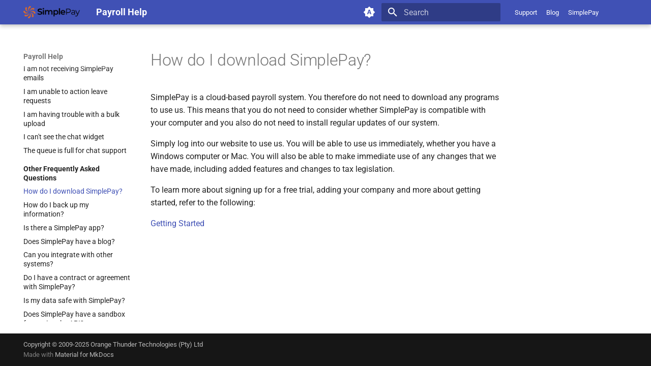

--- FILE ---
content_type: text/html; charset=utf-8
request_url: https://www.simplepay.co.za/help/about-simplepay/how-do-i-download-simplepay/
body_size: 19884
content:

<!doctype html>
<html lang="en" class="no-js">
  <head>
    
      <meta charset="utf-8">
      <meta name="viewport" content="width=device-width,initial-scale=1">
      
      
      
        <link rel="canonical" href="https://www.simplepay.co.za/help/about-simplepay/how-do-i-download-simplepay/">
      
      
        <link rel="prev" href="../">
      
      
        <link rel="next" href="../how-do-i-backup-my-information/">
      
      
        
      
      
      <link rel="icon" href="../../assets/images/favicon.png">
      <meta name="generator" content="mkdocs-1.6.0, mkdocs-material-9.7.1">
    
    
      
        <title>How do I download SimplePay? - Payroll Help</title>
      
    
    
      <link rel="stylesheet" href="../../assets/stylesheets/main.484c7ddc.min.css">
      
        
        <link rel="stylesheet" href="../../assets/stylesheets/palette.ab4e12ef.min.css">
      
      


    
    
      
    
    
      
        
        
        
        <link rel="stylesheet" href="../../assets/external/fonts.googleapis.com/css.49ea35f2.css">
        <style>:root{--md-text-font:"Roboto";--md-code-font:"Roboto Mono"}</style>
      
    
    
    <script>__md_scope=new URL("../..",location),__md_hash=e=>[...e].reduce(((e,_)=>(e<<5)-e+_.charCodeAt(0)),0),__md_get=(e,_=localStorage,t=__md_scope)=>JSON.parse(_.getItem(t.pathname+"."+e)),__md_set=(e,_,t=localStorage,a=__md_scope)=>{try{t.setItem(a.pathname+"."+e,JSON.stringify(_))}catch(e){}}</script>
    
      

    
    
  </head>
  
  
    
    
      
    
    
    
    
    <body dir="ltr" data-md-color-scheme="default" data-md-color-primary="indigo" data-md-color-accent="indigo">
  
    
    <input class="md-toggle" data-md-toggle="drawer" type="checkbox" id="__drawer" autocomplete="off">
    <input class="md-toggle" data-md-toggle="search" type="checkbox" id="__search" autocomplete="off">
    <label class="md-overlay" for="__drawer"></label>
    <div data-md-component="skip">
      
    </div>
    <div data-md-component="announce">
      
    </div>
    
    
      

  

<header class="md-header md-header--shadow" data-md-component="header">
  <nav class="md-header__inner md-grid" aria-label="Header">
    <a href="../.." title="Payroll Help" class="md-header__button md-logo" aria-label="Payroll Help" data-md-component="logo">
      
  <img src="../../assets/images/logo.png" alt="logo">

    </a>
    <label class="md-header__button md-icon" for="__drawer">
      
      <svg xmlns="http://www.w3.org/2000/svg" viewBox="0 0 24 24"><path d="M3 6h18v2H3zm0 5h18v2H3zm0 5h18v2H3z"/></svg>
    </label>
    <div class="md-header__title" data-md-component="header-title">
      <div class="md-header__ellipsis">
        <div class="md-header__topic">
          <span class="md-ellipsis">
            Payroll Help
          </span>
        </div>
        <div class="md-header__topic" data-md-component="header-topic">
          <span class="md-ellipsis">
            
              How do I download SimplePay?
            
          </span>
        </div>
      </div>
    </div>
    
      
        <form class="md-header__option" data-md-component="palette">
  
    
    
    
    <input class="md-option" data-md-color-media="(prefers-color-scheme)" data-md-color-scheme="default" data-md-color-primary="indigo" data-md-color-accent="indigo"  aria-label="Switch to light mode"  type="radio" name="__palette" id="__palette_0">
    
      <label class="md-header__button md-icon" title="Switch to light mode" for="__palette_1" hidden>
        <svg xmlns="http://www.w3.org/2000/svg" viewBox="0 0 24 24"><path d="m14.3 16-.7-2h-3.2l-.7 2H7.8L11 7h2l3.2 9zM20 8.69V4h-4.69L12 .69 8.69 4H4v4.69L.69 12 4 15.31V20h4.69L12 23.31 15.31 20H20v-4.69L23.31 12zm-9.15 3.96h2.3L12 9z"/></svg>
      </label>
    
  
    
    
    
    <input class="md-option" data-md-color-media="(prefers-color-scheme: light)" data-md-color-scheme="default" data-md-color-primary="indigo" data-md-color-accent="indigo"  aria-label="Switch to dark mode"  type="radio" name="__palette" id="__palette_1">
    
      <label class="md-header__button md-icon" title="Switch to dark mode" for="__palette_2" hidden>
        <svg xmlns="http://www.w3.org/2000/svg" viewBox="0 0 24 24"><path d="M12 8a4 4 0 0 0-4 4 4 4 0 0 0 4 4 4 4 0 0 0 4-4 4 4 0 0 0-4-4m0 10a6 6 0 0 1-6-6 6 6 0 0 1 6-6 6 6 0 0 1 6 6 6 6 0 0 1-6 6m8-9.31V4h-4.69L12 .69 8.69 4H4v4.69L.69 12 4 15.31V20h4.69L12 23.31 15.31 20H20v-4.69L23.31 12z"/></svg>
      </label>
    
  
    
    
    
    <input class="md-option" data-md-color-media="(prefers-color-scheme: dark)" data-md-color-scheme="slate" data-md-color-primary="indigo" data-md-color-accent="indigo"  aria-label="Switch to system preference"  type="radio" name="__palette" id="__palette_2">
    
      <label class="md-header__button md-icon" title="Switch to system preference" for="__palette_0" hidden>
        <svg xmlns="http://www.w3.org/2000/svg" viewBox="0 0 24 24"><path d="M12 18c-.89 0-1.74-.2-2.5-.55C11.56 16.5 13 14.42 13 12s-1.44-4.5-3.5-5.45C10.26 6.2 11.11 6 12 6a6 6 0 0 1 6 6 6 6 0 0 1-6 6m8-9.31V4h-4.69L12 .69 8.69 4H4v4.69L.69 12 4 15.31V20h4.69L12 23.31 15.31 20H20v-4.69L23.31 12z"/></svg>
      </label>
    
  
</form>
      
    
    
      <script>var palette=__md_get("__palette");if(palette&&palette.color){if("(prefers-color-scheme)"===palette.color.media){var media=matchMedia("(prefers-color-scheme: light)"),input=document.querySelector(media.matches?"[data-md-color-media='(prefers-color-scheme: light)']":"[data-md-color-media='(prefers-color-scheme: dark)']");palette.color.media=input.getAttribute("data-md-color-media"),palette.color.scheme=input.getAttribute("data-md-color-scheme"),palette.color.primary=input.getAttribute("data-md-color-primary"),palette.color.accent=input.getAttribute("data-md-color-accent")}for(var[key,value]of Object.entries(palette.color))document.body.setAttribute("data-md-color-"+key,value)}</script>
    
    
    
      
      
        <label class="md-header__button md-icon" for="__search">
          
          <svg xmlns="http://www.w3.org/2000/svg" viewBox="0 0 24 24"><path d="M9.5 3A6.5 6.5 0 0 1 16 9.5c0 1.61-.59 3.09-1.56 4.23l.27.27h.79l5 5-1.5 1.5-5-5v-.79l-.27-.27A6.52 6.52 0 0 1 9.5 16 6.5 6.5 0 0 1 3 9.5 6.5 6.5 0 0 1 9.5 3m0 2C7 5 5 7 5 9.5S7 14 9.5 14 14 12 14 9.5 12 5 9.5 5"/></svg>
        </label>
        <div class="md-search" data-md-component="search" role="dialog">
  <label class="md-search__overlay" for="__search"></label>
  <div class="md-search__inner" role="search">
    <form class="md-search__form" name="search">
      <input type="text" class="md-search__input" name="query" aria-label="Search" placeholder="Search" autocapitalize="off" autocorrect="off" autocomplete="off" spellcheck="false" data-md-component="search-query" required>
      <label class="md-search__icon md-icon" for="__search">
        
        <svg xmlns="http://www.w3.org/2000/svg" viewBox="0 0 24 24"><path d="M9.5 3A6.5 6.5 0 0 1 16 9.5c0 1.61-.59 3.09-1.56 4.23l.27.27h.79l5 5-1.5 1.5-5-5v-.79l-.27-.27A6.52 6.52 0 0 1 9.5 16 6.5 6.5 0 0 1 3 9.5 6.5 6.5 0 0 1 9.5 3m0 2C7 5 5 7 5 9.5S7 14 9.5 14 14 12 14 9.5 12 5 9.5 5"/></svg>
        
        <svg xmlns="http://www.w3.org/2000/svg" viewBox="0 0 24 24"><path d="M20 11v2H8l5.5 5.5-1.42 1.42L4.16 12l7.92-7.92L13.5 5.5 8 11z"/></svg>
      </label>
      <nav class="md-search__options" aria-label="Search">
        
          <a href="javascript:void(0)" class="md-search__icon md-icon" title="Share" aria-label="Share" data-clipboard data-clipboard-text="" data-md-component="search-share" tabindex="-1">
            
            <svg xmlns="http://www.w3.org/2000/svg" viewBox="0 0 24 24"><path d="M18 16.08c-.76 0-1.44.3-1.96.77L8.91 12.7c.05-.23.09-.46.09-.7s-.04-.47-.09-.7l7.05-4.11c.54.5 1.25.81 2.04.81a3 3 0 0 0 3-3 3 3 0 0 0-3-3 3 3 0 0 0-3 3c0 .24.04.47.09.7L8.04 9.81C7.5 9.31 6.79 9 6 9a3 3 0 0 0-3 3 3 3 0 0 0 3 3c.79 0 1.5-.31 2.04-.81l7.12 4.15c-.05.21-.08.43-.08.66 0 1.61 1.31 2.91 2.92 2.91s2.92-1.3 2.92-2.91A2.92 2.92 0 0 0 18 16.08"/></svg>
          </a>
        
        <button type="reset" class="md-search__icon md-icon" title="Clear" aria-label="Clear" tabindex="-1">
          
          <svg xmlns="http://www.w3.org/2000/svg" viewBox="0 0 24 24"><path d="M19 6.41 17.59 5 12 10.59 6.41 5 5 6.41 10.59 12 5 17.59 6.41 19 12 13.41 17.59 19 19 17.59 13.41 12z"/></svg>
        </button>
      </nav>
      
        <div class="md-search__suggest" data-md-component="search-suggest"></div>
      
    </form>
    <div class="md-search__output">
      <div class="md-search__scrollwrap" tabindex="0" data-md-scrollfix>
        <div class="md-search-result" data-md-component="search-result">
          <div class="md-search-result__meta">
            Initializing search
          </div>
          <ol class="md-search-result__list" role="presentation"></ol>
        </div>
      </div>
    </div>
  </div>
</div>
      
    
    
      <div class="md-header__source">
        <span class="md-source">
  <a href="https://payroll.simplepay.cloud/messages/new">Support</a>
  &nbsp;&nbsp;&nbsp;&nbsp;
  <a href="https://www.simplepay.co.za/help/../blog/">Blog</a>
  &nbsp;&nbsp;&nbsp;&nbsp;
  <a href="https://www.simplepay.co.za/help/..">SimplePay</a>
</span>
      </div>
    
  </nav>
  
</header>
    
    <div class="md-container" data-md-component="container">
      
      
        
          
        
      
      <main class="md-main" data-md-component="main">
        <div class="md-main__inner md-grid">
          
            
              
              <div class="md-sidebar md-sidebar--primary" data-md-component="sidebar" data-md-type="navigation" >
                <div class="md-sidebar__scrollwrap">
                  <div class="md-sidebar__inner">
                    



<nav class="md-nav md-nav--primary" aria-label="Navigation" data-md-level="0">
  <label class="md-nav__title" for="__drawer">
    <a href="../.." title="Payroll Help" class="md-nav__button md-logo" aria-label="Payroll Help" data-md-component="logo">
      
  <img src="../../assets/images/logo.png" alt="logo">

    </a>
    Payroll Help
  </label>
  
    <div class="md-nav__source">
      <span class="md-source">
  <a href="https://payroll.simplepay.cloud/messages/new">Support</a>
  &nbsp;&nbsp;&nbsp;&nbsp;
  <a href="https://www.simplepay.co.za/help/../blog/">Blog</a>
  &nbsp;&nbsp;&nbsp;&nbsp;
  <a href="https://www.simplepay.co.za/help/..">SimplePay</a>
</span>
    </div>
  
  <ul class="md-nav__list" data-md-scrollfix>
    
      
      
  
  
  
  
    <li class="md-nav__item">
      <a href="../.." class="md-nav__link">
        
  
  
  <span class="md-ellipsis">
    
  
    Home
  

    
  </span>
  
  

      </a>
    </li>
  

    
      
      
  
  
  
  
    <li class="md-nav__item">
      <a href="../../getting-started/" class="md-nav__link">
        
  
  
  <span class="md-ellipsis">
    
  
    Getting Started
  

    
  </span>
  
  

      </a>
    </li>
  

    
      
      
  
  
  
  
    <li class="md-nav__item">
      <a href="../../free_trial/" class="md-nav__link">
        
  
  
  <span class="md-ellipsis">
    
  
    Free Trial
  

    
  </span>
  
  

      </a>
    </li>
  

    
      
      
  
  
  
  
    <li class="md-nav__item">
      <a href="../../getting-started-checklist/" class="md-nav__link">
        
  
  
  <span class="md-ellipsis">
    
  
    Getting Started Checklist
  

    
  </span>
  
  

      </a>
    </li>
  

    
      
      
  
  
  
  
    
    
      
        
          
        
      
        
      
        
      
        
      
        
      
    
    
    
      
        
        
      
    
    
    <li class="md-nav__item md-nav__item--section md-nav__item--nested">
      
        
        
        <input class="md-nav__toggle md-toggle " type="checkbox" id="__nav_5" >
        
          
          <div class="md-nav__link md-nav__container">
            <a href="../../setup/" class="md-nav__link ">
              
  
  
  <span class="md-ellipsis">
    
  
    General Setup
  

    
  </span>
  
  

            </a>
            
              
              <label class="md-nav__link " for="__nav_5" id="__nav_5_label" tabindex="">
                <span class="md-nav__icon md-icon"></span>
              </label>
            
          </div>
        
        <nav class="md-nav" data-md-level="1" aria-labelledby="__nav_5_label" aria-expanded="false">
          <label class="md-nav__title" for="__nav_5">
            <span class="md-nav__icon md-icon"></span>
            
  
    General Setup
  

          </label>
          <ul class="md-nav__list" data-md-scrollfix>
            
              
            
              
                
  
  
  
  
    
    
      
        
          
        
      
        
      
    
    
    
      
    
    
    <li class="md-nav__item md-nav__item--nested">
      
        
        
        <input class="md-nav__toggle md-toggle " type="checkbox" id="__nav_5_2" >
        
          
          <div class="md-nav__link md-nav__container">
            <a href="../../setup/managing-companies/" class="md-nav__link ">
              
  
  
  <span class="md-ellipsis">
    
  
    Managing Companies
  

    
  </span>
  
  

            </a>
            
              
              <label class="md-nav__link " for="__nav_5_2" id="__nav_5_2_label" tabindex="0">
                <span class="md-nav__icon md-icon"></span>
              </label>
            
          </div>
        
        <nav class="md-nav" data-md-level="2" aria-labelledby="__nav_5_2_label" aria-expanded="false">
          <label class="md-nav__title" for="__nav_5_2">
            <span class="md-nav__icon md-icon"></span>
            
  
    Managing Companies
  

          </label>
          <ul class="md-nav__list" data-md-scrollfix>
            
              
            
              
                
  
  
  
  
    <li class="md-nav__item">
      <a href="../../setup/managing-companies/transfer-a-company/" class="md-nav__link">
        
  
  
  <span class="md-ellipsis">
    
  
    Transferring a Company to a Different SimplePay Account
  

    
  </span>
  
  

      </a>
    </li>
  

              
            
          </ul>
        </nav>
      
    </li>
  

              
            
              
                
  
  
  
  
    
    
      
        
          
        
      
        
      
        
      
        
      
        
      
        
      
        
      
        
      
        
      
    
    
    
      
    
    
    <li class="md-nav__item md-nav__item--nested">
      
        
        
        <input class="md-nav__toggle md-toggle " type="checkbox" id="__nav_5_3" >
        
          
          <div class="md-nav__link md-nav__container">
            <a href="../../setup/managing-users/" class="md-nav__link ">
              
  
  
  <span class="md-ellipsis">
    
  
    Managing Users
  

    
  </span>
  
  

            </a>
            
              
              <label class="md-nav__link " for="__nav_5_3" id="__nav_5_3_label" tabindex="0">
                <span class="md-nav__icon md-icon"></span>
              </label>
            
          </div>
        
        <nav class="md-nav" data-md-level="2" aria-labelledby="__nav_5_3_label" aria-expanded="false">
          <label class="md-nav__title" for="__nav_5_3">
            <span class="md-nav__icon md-icon"></span>
            
  
    Managing Users
  

          </label>
          <ul class="md-nav__list" data-md-scrollfix>
            
              
            
              
                
  
  
  
  
    <li class="md-nav__item">
      <a href="../../setup/managing-users/add-users/" class="md-nav__link">
        
  
  
  <span class="md-ellipsis">
    
  
    Add Users
  

    
  </span>
  
  

      </a>
    </li>
  

              
            
              
                
  
  
  
  
    <li class="md-nav__item">
      <a href="../../setup/managing-users/add-api-user/" class="md-nav__link">
        
  
  
  <span class="md-ellipsis">
    
  
    Add API Users
  

    
  </span>
  
  

      </a>
    </li>
  

              
            
              
                
  
  
  
  
    <li class="md-nav__item">
      <a href="../../setup/managing-users/edit-users/" class="md-nav__link">
        
  
  
  <span class="md-ellipsis">
    
  
    Edit Users
  

    
  </span>
  
  

      </a>
    </li>
  

              
            
              
                
  
  
  
  
    <li class="md-nav__item">
      <a href="../../setup/managing-users/remove-users/" class="md-nav__link">
        
  
  
  <span class="md-ellipsis">
    
  
    Remove Users
  

    
  </span>
  
  

      </a>
    </li>
  

              
            
              
                
  
  
  
  
    <li class="md-nav__item">
      <a href="../../setup/managing-users/permission-roles/" class="md-nav__link">
        
  
  
  <span class="md-ellipsis">
    
  
    Roles
  

    
  </span>
  
  

      </a>
    </li>
  

              
            
              
                
  
  
  
  
    <li class="md-nav__item">
      <a href="../../setup/managing-users/edit-roles/" class="md-nav__link">
        
  
  
  <span class="md-ellipsis">
    
  
    Edit Roles
  

    
  </span>
  
  

      </a>
    </li>
  

              
            
              
                
  
  
  
  
    <li class="md-nav__item">
      <a href="../../setup/managing-users/restricted-users/" class="md-nav__link">
        
  
  
  <span class="md-ellipsis">
    
  
    Restricted Access
  

    
  </span>
  
  

      </a>
    </li>
  

              
            
              
                
  
  
  
  
    <li class="md-nav__item">
      <a href="../../setup/managing-users/multiple-roles/" class="md-nav__link">
        
  
  
  <span class="md-ellipsis">
    
  
    Multiple User Roles per Email
  

    
  </span>
  
  

      </a>
    </li>
  

              
            
          </ul>
        </nav>
      
    </li>
  

              
            
              
                
  
  
  
  
    
    
      
        
          
        
      
    
    
    
      
    
    
    <li class="md-nav__item md-nav__item--nested">
      
        
        
        <input class="md-nav__toggle md-toggle " type="checkbox" id="__nav_5_4" >
        
          
          <div class="md-nav__link md-nav__container">
            <a href="../../setup/reminders/" class="md-nav__link ">
              
  
  
  <span class="md-ellipsis">
    
  
    Reminders
  

    
  </span>
  
  

            </a>
            
          </div>
        
        <nav class="md-nav" data-md-level="2" aria-labelledby="__nav_5_4_label" aria-expanded="false">
          <label class="md-nav__title" for="__nav_5_4">
            <span class="md-nav__icon md-icon"></span>
            
  
    Reminders
  

          </label>
          <ul class="md-nav__list" data-md-scrollfix>
            
              
            
          </ul>
        </nav>
      
    </li>
  

              
            
              
                
  
  
  
  
    
    
      
        
          
        
      
        
      
        
      
    
    
    
      
    
    
    <li class="md-nav__item md-nav__item--nested">
      
        
        
        <input class="md-nav__toggle md-toggle " type="checkbox" id="__nav_5_5" >
        
          
          <div class="md-nav__link md-nav__container">
            <a href="../../setup/frequently-asked-questions/" class="md-nav__link ">
              
  
  
  <span class="md-ellipsis">
    
  
    Frequently Asked Questions
  

    
  </span>
  
  

            </a>
            
              
              <label class="md-nav__link " for="__nav_5_5" id="__nav_5_5_label" tabindex="0">
                <span class="md-nav__icon md-icon"></span>
              </label>
            
          </div>
        
        <nav class="md-nav" data-md-level="2" aria-labelledby="__nav_5_5_label" aria-expanded="false">
          <label class="md-nav__title" for="__nav_5_5">
            <span class="md-nav__icon md-icon"></span>
            
  
    Frequently Asked Questions
  

          </label>
          <ul class="md-nav__list" data-md-scrollfix>
            
              
            
              
                
  
  
  
  
    <li class="md-nav__item">
      <a href="../../setup/frequently-asked-questions/why-cant-i-add-a-company/" class="md-nav__link">
        
  
  
  <span class="md-ellipsis">
    
  
    Why can't I add a company?
  

    
  </span>
  
  

      </a>
    </li>
  

              
            
              
                
  
  
  
  
    <li class="md-nav__item">
      <a href="../../setup/frequently-asked-questions/is-there-a-quicker-way-to-find-employees-on-simplepay/" class="md-nav__link">
        
  
  
  <span class="md-ellipsis">
    
  
    Is there a quicker way to find employees on SimplePay?
  

    
  </span>
  
  

      </a>
    </li>
  

              
            
          </ul>
        </nav>
      
    </li>
  

              
            
          </ul>
        </nav>
      
    </li>
  

    
      
      
  
  
  
  
    
    
      
        
          
        
      
        
      
        
      
        
      
    
    
    
      
        
        
      
    
    
    <li class="md-nav__item md-nav__item--section md-nav__item--nested">
      
        
        
        <input class="md-nav__toggle md-toggle " type="checkbox" id="__nav_6" >
        
          
          <div class="md-nav__link md-nav__container">
            <a href="../../payroll-setup/" class="md-nav__link ">
              
  
  
  <span class="md-ellipsis">
    
  
    Payroll Setup
  

    
  </span>
  
  

            </a>
            
              
              <label class="md-nav__link " for="__nav_6" id="__nav_6_label" tabindex="">
                <span class="md-nav__icon md-icon"></span>
              </label>
            
          </div>
        
        <nav class="md-nav" data-md-level="1" aria-labelledby="__nav_6_label" aria-expanded="false">
          <label class="md-nav__title" for="__nav_6">
            <span class="md-nav__icon md-icon"></span>
            
  
    Payroll Setup
  

          </label>
          <ul class="md-nav__list" data-md-scrollfix>
            
              
            
              
                
  
  
  
  
    
    
      
        
          
        
      
        
      
        
      
        
      
        
      
        
      
        
      
        
      
        
      
        
      
        
      
        
      
        
      
        
      
        
      
        
      
    
    
    
      
    
    
    <li class="md-nav__item md-nav__item--nested">
      
        
        
        <input class="md-nav__toggle md-toggle " type="checkbox" id="__nav_6_2" >
        
          
          <div class="md-nav__link md-nav__container">
            <a href="../../payroll-setup/company-setup/" class="md-nav__link ">
              
  
  
  <span class="md-ellipsis">
    
  
    Company Setup
  

    
  </span>
  
  

            </a>
            
              
              <label class="md-nav__link " for="__nav_6_2" id="__nav_6_2_label" tabindex="0">
                <span class="md-nav__icon md-icon"></span>
              </label>
            
          </div>
        
        <nav class="md-nav" data-md-level="2" aria-labelledby="__nav_6_2_label" aria-expanded="false">
          <label class="md-nav__title" for="__nav_6_2">
            <span class="md-nav__icon md-icon"></span>
            
  
    Company Setup
  

          </label>
          <ul class="md-nav__list" data-md-scrollfix>
            
              
            
              
                
  
  
  
  
    
    
      
        
          
        
      
        
      
    
    
    
      
    
    
    <li class="md-nav__item md-nav__item--nested">
      
        
        
        <input class="md-nav__toggle md-toggle " type="checkbox" id="__nav_6_2_2" >
        
          
          <div class="md-nav__link md-nav__container">
            <a href="../../payroll-setup/company-setup/payslip-settings/" class="md-nav__link ">
              
  
  
  <span class="md-ellipsis">
    
  
    Payslip Settings
  

    
  </span>
  
  

            </a>
            
              
              <label class="md-nav__link " for="__nav_6_2_2" id="__nav_6_2_2_label" tabindex="0">
                <span class="md-nav__icon md-icon"></span>
              </label>
            
          </div>
        
        <nav class="md-nav" data-md-level="3" aria-labelledby="__nav_6_2_2_label" aria-expanded="false">
          <label class="md-nav__title" for="__nav_6_2_2">
            <span class="md-nav__icon md-icon"></span>
            
  
    Payslip Settings
  

          </label>
          <ul class="md-nav__list" data-md-scrollfix>
            
              
            
              
                
  
  
  
  
    <li class="md-nav__item">
      <a href="../../payroll-setup/company-setup/payslip-settings/hiding-leave-balances-on-payslips/" class="md-nav__link">
        
  
  
  <span class="md-ellipsis">
    
  
    Hiding Leave Balances on Payslips
  

    
  </span>
  
  

      </a>
    </li>
  

              
            
          </ul>
        </nav>
      
    </li>
  

              
            
              
                
  
  
  
  
    <li class="md-nav__item">
      <a href="../../payroll-setup/company-setup/split-pay-for-custom-leave-types-into-separate-accounts/" class="md-nav__link">
        
  
  
  <span class="md-ellipsis">
    
  
    Split Pay for Custom Leave Types into Separate Accounts
  

    
  </span>
  
  

      </a>
    </li>
  

              
            
              
                
  
  
  
  
    <li class="md-nav__item">
      <a href="../../payroll-setup/company-setup/employer-details/" class="md-nav__link">
        
  
  
  <span class="md-ellipsis">
    
  
    Employer Details
  

    
  </span>
  
  

      </a>
    </li>
  

              
            
              
                
  
  
  
  
    <li class="md-nav__item">
      <a href="../../payroll-setup/company-setup/employer-filing-details/" class="md-nav__link">
        
  
  
  <span class="md-ellipsis">
    
  
    Employer Filing Details
  

    
  </span>
  
  

      </a>
    </li>
  

              
            
              
                
  
  
  
  
    <li class="md-nav__item">
      <a href="../../payroll-setup/company-setup/eft-settings/" class="md-nav__link">
        
  
  
  <span class="md-ellipsis">
    
  
    EFT Settings
  

    
  </span>
  
  

      </a>
    </li>
  

              
            
              
                
  
  
  
  
    <li class="md-nav__item">
      <a href="../../payroll-setup/company-setup/pay-frequencies/" class="md-nav__link">
        
  
  
  <span class="md-ellipsis">
    
  
    Pay Frequencies
  

    
  </span>
  
  

      </a>
    </li>
  

              
            
              
                
  
  
  
  
    <li class="md-nav__item">
      <a href="../../payroll-setup/company-setup/beneficiaries/" class="md-nav__link">
        
  
  
  <span class="md-ellipsis">
    
  
    Beneficiaries
  

    
  </span>
  
  

      </a>
    </li>
  

              
            
              
                
  
  
  
  
    <li class="md-nav__item">
      <a href="../../payroll-setup/company-setup/pay-points/" class="md-nav__link">
        
  
  
  <span class="md-ellipsis">
    
  
    Pay Points
  

    
  </span>
  
  

      </a>
    </li>
  

              
            
              
                
  
  
  
  
    <li class="md-nav__item">
      <a href="../../payroll-setup/company-setup/job-grades/" class="md-nav__link">
        
  
  
  <span class="md-ellipsis">
    
  
    Job Grades
  

    
  </span>
  
  

      </a>
    </li>
  

              
            
              
                
  
  
  
  
    <li class="md-nav__item">
      <a href="../../payroll-setup/company-setup/custom-items/" class="md-nav__link">
        
  
  
  <span class="md-ellipsis">
    
  
    Custom Items
  

    
  </span>
  
  

      </a>
    </li>
  

              
            
              
                
  
  
  
  
    <li class="md-nav__item">
      <a href="../../payroll-setup/company-setup/formulas/" class="md-nav__link">
        
  
  
  <span class="md-ellipsis">
    
  
    Formulas
  

    
  </span>
  
  

      </a>
    </li>
  

              
            
              
                
  
  
  
  
    <li class="md-nav__item">
      <a href="../../payroll-setup/company-setup/templates/" class="md-nav__link">
        
  
  
  <span class="md-ellipsis">
    
  
    Templates
  

    
  </span>
  
  

      </a>
    </li>
  

              
            
              
                
  
  
  
  
    <li class="md-nav__item">
      <a href="../../payroll-setup/company-setup/basic-pay-settings/" class="md-nav__link">
        
  
  
  <span class="md-ellipsis">
    
  
    Basic Pay Settings
  

    
  </span>
  
  

      </a>
    </li>
  

              
            
              
                
  
  
  
  
    <li class="md-nav__item">
      <a href="../../payroll-setup/company-setup/mibfa/" class="md-nav__link">
        
  
  
  <span class="md-ellipsis">
    
  
    MIBFA
  

    
  </span>
  
  

      </a>
    </li>
  

              
            
              
                
  
  
  
  
    
    
      
        
          
        
      
        
      
        
      
        
      
    
    
    
      
    
    
    <li class="md-nav__item md-nav__item--nested">
      
        
        
        <input class="md-nav__toggle md-toggle " type="checkbox" id="__nav_6_2_16" >
        
          
          <div class="md-nav__link md-nav__container">
            <a href="../../payroll-setup/company-setup/bargaining-councils/" class="md-nav__link ">
              
  
  
  <span class="md-ellipsis">
    
  
    Bargaining Councils
  

    
  </span>
  
  

            </a>
            
              
              <label class="md-nav__link " for="__nav_6_2_16" id="__nav_6_2_16_label" tabindex="0">
                <span class="md-nav__icon md-icon"></span>
              </label>
            
          </div>
        
        <nav class="md-nav" data-md-level="3" aria-labelledby="__nav_6_2_16_label" aria-expanded="false">
          <label class="md-nav__title" for="__nav_6_2_16">
            <span class="md-nav__icon md-icon"></span>
            
  
    Bargaining Councils
  

          </label>
          <ul class="md-nav__list" data-md-scrollfix>
            
              
            
              
                
  
  
  
  
    <li class="md-nav__item">
      <a href="../../payroll-setup/company-setup/bargaining-councils/meibc/" class="md-nav__link">
        
  
  
  <span class="md-ellipsis">
    
  
    MEIBC
  

    
  </span>
  
  

      </a>
    </li>
  

              
            
              
                
  
  
  
  
    <li class="md-nav__item">
      <a href="../../payroll-setup/company-setup/bargaining-councils/psira/" class="md-nav__link">
        
  
  
  <span class="md-ellipsis">
    
  
    PSIRA
  

    
  </span>
  
  

      </a>
    </li>
  

              
            
              
                
  
  
  
  
    <li class="md-nav__item">
      <a href="../../payroll-setup/company-setup/bargaining-councils/bargaining-council-templates/" class="md-nav__link">
        
  
  
  <span class="md-ellipsis">
    
  
    Bargaining Council Templates
  

    
  </span>
  
  

      </a>
    </li>
  

              
            
          </ul>
        </nav>
      
    </li>
  

              
            
          </ul>
        </nav>
      
    </li>
  

              
            
              
                
  
  
  
  
    
    
      
        
          
        
      
        
      
        
      
        
      
        
      
        
      
        
      
        
      
    
    
    
      
    
    
    <li class="md-nav__item md-nav__item--nested">
      
        
        
        <input class="md-nav__toggle md-toggle " type="checkbox" id="__nav_6_3" >
        
          
          <div class="md-nav__link md-nav__container">
            <a href="../../payroll-setup/employee-setup/" class="md-nav__link ">
              
  
  
  <span class="md-ellipsis">
    
  
    Employee Setup
  

    
  </span>
  
  

            </a>
            
              
              <label class="md-nav__link " for="__nav_6_3" id="__nav_6_3_label" tabindex="0">
                <span class="md-nav__icon md-icon"></span>
              </label>
            
          </div>
        
        <nav class="md-nav" data-md-level="2" aria-labelledby="__nav_6_3_label" aria-expanded="false">
          <label class="md-nav__title" for="__nav_6_3">
            <span class="md-nav__icon md-icon"></span>
            
  
    Employee Setup
  

          </label>
          <ul class="md-nav__list" data-md-scrollfix>
            
              
            
              
                
  
  
  
  
    <li class="md-nav__item">
      <a href="../../payroll-setup/employee-setup/add-employees/" class="md-nav__link">
        
  
  
  <span class="md-ellipsis">
    
  
    Add Employees
  

    
  </span>
  
  

      </a>
    </li>
  

              
            
              
                
  
  
  
  
    <li class="md-nav__item">
      <a href="../../payroll-setup/employee-setup/employee-classification/" class="md-nav__link">
        
  
  
  <span class="md-ellipsis">
    
  
    Employee Classification
  

    
  </span>
  
  

      </a>
    </li>
  

              
            
              
                
  
  
  
  
    <li class="md-nav__item">
      <a href="../../payroll-setup/employee-setup/basic-info/" class="md-nav__link">
        
  
  
  <span class="md-ellipsis">
    
  
    Basic Info
  

    
  </span>
  
  

      </a>
    </li>
  

              
            
              
                
  
  
  
  
    <li class="md-nav__item">
      <a href="../../payroll-setup/employee-setup/custom-employee-fields/" class="md-nav__link">
        
  
  
  <span class="md-ellipsis">
    
  
    Custom Employee Fields
  

    
  </span>
  
  

      </a>
    </li>
  

              
            
              
                
  
  
  
  
    <li class="md-nav__item">
      <a href="../../payroll-setup/employee-setup/regular-hours/" class="md-nav__link">
        
  
  
  <span class="md-ellipsis">
    
  
    Regular Hours
  

    
  </span>
  
  

      </a>
    </li>
  

              
            
              
                
  
  
  
  
    <li class="md-nav__item">
      <a href="../../payroll-setup/employee-setup/take-on-balances/" class="md-nav__link">
        
  
  
  <span class="md-ellipsis">
    
  
    Tax Take-On Balances
  

    
  </span>
  
  

      </a>
    </li>
  

              
            
              
                
  
  
  
  
    <li class="md-nav__item">
      <a href="../../payroll-setup/employee-setup/skills-and-equity/" class="md-nav__link">
        
  
  
  <span class="md-ellipsis">
    
  
    Skills and Equity
  

    
  </span>
  
  

      </a>
    </li>
  

              
            
          </ul>
        </nav>
      
    </li>
  

              
            
              
                
  
  
  
  
    
    
      
        
          
        
      
        
      
        
      
        
      
        
      
        
      
    
    
    
      
    
    
    <li class="md-nav__item md-nav__item--nested">
      
        
        
        <input class="md-nav__toggle md-toggle " type="checkbox" id="__nav_6_4" >
        
          
          <div class="md-nav__link md-nav__container">
            <a href="../../payroll-setup/faq/" class="md-nav__link ">
              
  
  
  <span class="md-ellipsis">
    
  
    Frequently Asked Questions
  

    
  </span>
  
  

            </a>
            
              
              <label class="md-nav__link " for="__nav_6_4" id="__nav_6_4_label" tabindex="0">
                <span class="md-nav__icon md-icon"></span>
              </label>
            
          </div>
        
        <nav class="md-nav" data-md-level="2" aria-labelledby="__nav_6_4_label" aria-expanded="false">
          <label class="md-nav__title" for="__nav_6_4">
            <span class="md-nav__icon md-icon"></span>
            
  
    Frequently Asked Questions
  

          </label>
          <ul class="md-nav__list" data-md-scrollfix>
            
              
            
              
                
  
  
  
  
    <li class="md-nav__item">
      <a href="../../payroll-setup/faq/how-do-i-delete-an-employee/" class="md-nav__link">
        
  
  
  <span class="md-ellipsis">
    
  
    How do I delete an employee?
  

    
  </span>
  
  

      </a>
    </li>
  

              
            
              
                
  
  
  
  
    <li class="md-nav__item">
      <a href="../../payroll-setup/faq/can-i-have-weekly-and-monthly-paid-employees-in-one-company/" class="md-nav__link">
        
  
  
  <span class="md-ellipsis">
    
  
    Can I have weekly and monthly paid employees in one company?
  

    
  </span>
  
  

      </a>
    </li>
  

              
            
              
                
  
  
  
  
    <li class="md-nav__item">
      <a href="../../payroll-setup/faq/transferring-employees/" class="md-nav__link">
        
  
  
  <span class="md-ellipsis">
    
  
    How do I transfer employees from an old company to a new company?
  

    
  </span>
  
  

      </a>
    </li>
  

              
            
              
                
  
  
  
  
    <li class="md-nav__item">
      <a href="../../payroll-setup/faq/why-cant-i-capture-take-on-balances-for-an-employee/" class="md-nav__link">
        
  
  
  <span class="md-ellipsis">
    
  
    Why can&#8217;t I capture take-on balances for an employee?
  

    
  </span>
  
  

      </a>
    </li>
  

              
            
              
                
  
  
  
  
    <li class="md-nav__item">
      <a href="../../payroll-setup/faq/can-i-use-an-employee-id-number-more-than-once/" class="md-nav__link">
        
  
  
  <span class="md-ellipsis">
    
  
    Can I use an employee ID number more than once?
  

    
  </span>
  
  

      </a>
    </li>
  

              
            
          </ul>
        </nav>
      
    </li>
  

              
            
          </ul>
        </nav>
      
    </li>
  

    
      
      
  
  
  
  
    <li class="md-nav__item">
      <a href="../../account-dashboard/" class="md-nav__link">
        
  
  
  <span class="md-ellipsis">
    
  
    Account Dashboard
  

    
  </span>
  
  

      </a>
    </li>
  

    
      
      
  
  
  
  
    <li class="md-nav__item">
      <a href="../../account-settings/" class="md-nav__link">
        
  
  
  <span class="md-ellipsis">
    
  
    Account Settings
  

    
  </span>
  
  

      </a>
    </li>
  

    
      
      
  
  
  
  
    <li class="md-nav__item">
      <a href="../../feature-labels/" class="md-nav__link">
        
  
  
  <span class="md-ellipsis">
    
  
    Feature Labels
  

    
  </span>
  
  

      </a>
    </li>
  

    
      
      
  
  
  
  
    
    
      
        
          
        
      
        
      
        
      
        
      
        
      
        
      
        
      
        
      
        
      
        
      
        
      
        
      
        
      
        
      
        
      
    
    
    
      
        
        
      
    
    
    <li class="md-nav__item md-nav__item--section md-nav__item--nested">
      
        
        
        <input class="md-nav__toggle md-toggle " type="checkbox" id="__nav_10" >
        
          
          <div class="md-nav__link md-nav__container">
            <a href="../../payroll-processing/" class="md-nav__link ">
              
  
  
  <span class="md-ellipsis">
    
  
    Payroll Processing
  

    
  </span>
  
  

            </a>
            
              
              <label class="md-nav__link " for="__nav_10" id="__nav_10_label" tabindex="">
                <span class="md-nav__icon md-icon"></span>
              </label>
            
          </div>
        
        <nav class="md-nav" data-md-level="1" aria-labelledby="__nav_10_label" aria-expanded="false">
          <label class="md-nav__title" for="__nav_10">
            <span class="md-nav__icon md-icon"></span>
            
  
    Payroll Processing
  

          </label>
          <ul class="md-nav__list" data-md-scrollfix>
            
              
            
              
                
  
  
  
  
    <li class="md-nav__item">
      <a href="../../payroll-processing/payslip-basics/" class="md-nav__link">
        
  
  
  <span class="md-ellipsis">
    
  
    Payslip Basics
  

    
  </span>
  
  

      </a>
    </li>
  

              
            
              
                
  
  
  
  
    <li class="md-nav__item">
      <a href="../../payroll-processing/entering-employee-hours/" class="md-nav__link">
        
  
  
  <span class="md-ellipsis">
    
  
    Entering Employee Hours
  

    
  </span>
  
  

      </a>
    </li>
  

              
            
              
                
  
  
  
  
    <li class="md-nav__item">
      <a href="../../payroll-processing/notes/" class="md-nav__link">
        
  
  
  <span class="md-ellipsis">
    
  
    Notes
  

    
  </span>
  
  

      </a>
    </li>
  

              
            
              
                
  
  
  
  
    <li class="md-nav__item">
      <a href="../../payroll-processing/add-a-payslip/" class="md-nav__link">
        
  
  
  <span class="md-ellipsis">
    
  
    Add a Payslip
  

    
  </span>
  
  

      </a>
    </li>
  

              
            
              
                
  
  
  
  
    <li class="md-nav__item">
      <a href="../../payroll-processing/pay-runs/" class="md-nav__link">
        
  
  
  <span class="md-ellipsis">
    
  
    Pay Runs
  

    
  </span>
  
  

      </a>
    </li>
  

              
            
              
                
  
  
  
  
    
    
      
        
          
        
      
        
      
        
      
        
      
        
      
        
      
        
      
    
    
    
      
    
    
    <li class="md-nav__item md-nav__item--nested">
      
        
        
        <input class="md-nav__toggle md-toggle " type="checkbox" id="__nav_10_7" >
        
          
          <div class="md-nav__link md-nav__container">
            <a href="../../payroll-processing/system-items-benefits/" class="md-nav__link ">
              
  
  
  <span class="md-ellipsis">
    
  
    System Items &#8211; Benefits
  

    
  </span>
  
  

            </a>
            
              
              <label class="md-nav__link " for="__nav_10_7" id="__nav_10_7_label" tabindex="0">
                <span class="md-nav__icon md-icon"></span>
              </label>
            
          </div>
        
        <nav class="md-nav" data-md-level="2" aria-labelledby="__nav_10_7_label" aria-expanded="false">
          <label class="md-nav__title" for="__nav_10_7">
            <span class="md-nav__icon md-icon"></span>
            
  
    System Items &#8211; Benefits
  

          </label>
          <ul class="md-nav__list" data-md-scrollfix>
            
              
            
              
                
  
  
  
  
    <li class="md-nav__item">
      <a href="../../payroll-processing/system-items-benefits/accommodation/" class="md-nav__link">
        
  
  
  <span class="md-ellipsis">
    
  
    Accommodation
  

    
  </span>
  
  

      </a>
    </li>
  

              
            
              
                
  
  
  
  
    <li class="md-nav__item">
      <a href="../../payroll-processing/system-items-benefits/bursaries-and-scholarships/" class="md-nav__link">
        
  
  
  <span class="md-ellipsis">
    
  
    Bursaries and Scholarships
  

    
  </span>
  
  

      </a>
    </li>
  

              
            
              
                
  
  
  
  
    <li class="md-nav__item">
      <a href="../../payroll-processing/system-items-benefits/company-car/" class="md-nav__link">
        
  
  
  <span class="md-ellipsis">
    
  
    Company Car
  

    
  </span>
  
  

      </a>
    </li>
  

              
            
              
                
  
  
  
  
    <li class="md-nav__item">
      <a href="../../payroll-processing/system-items-benefits/company-car-under-operating-lease/" class="md-nav__link">
        
  
  
  <span class="md-ellipsis">
    
  
    Company Car Under Operating Lease
  

    
  </span>
  
  

      </a>
    </li>
  

              
            
              
                
  
  
  
  
    <li class="md-nav__item">
      <a href="../../payroll-processing/system-items-benefits/employees-debt-benefit/" class="md-nav__link">
        
  
  
  <span class="md-ellipsis">
    
  
    Employee&#8217;s Debt Benefit
  

    
  </span>
  
  

      </a>
    </li>
  

              
            
              
                
  
  
  
  
    <li class="md-nav__item">
      <a href="../../payroll-processing/system-items-benefits/medical-costs-other-than-medical-scheme/" class="md-nav__link">
        
  
  
  <span class="md-ellipsis">
    
  
    Medical Costs (Other than medical scheme)
  

    
  </span>
  
  

      </a>
    </li>
  

              
            
          </ul>
        </nav>
      
    </li>
  

              
            
              
                
  
  
  
  
    
    
      
        
          
        
      
        
      
        
      
        
      
        
      
        
      
        
      
    
    
    
      
    
    
    <li class="md-nav__item md-nav__item--nested">
      
        
        
        <input class="md-nav__toggle md-toggle " type="checkbox" id="__nav_10_8" >
        
          
          <div class="md-nav__link md-nav__container">
            <a href="../../payroll-processing/system-items-income/" class="md-nav__link ">
              
  
  
  <span class="md-ellipsis">
    
  
    System Items &#8211; Income
  

    
  </span>
  
  

            </a>
            
              
              <label class="md-nav__link " for="__nav_10_8" id="__nav_10_8_label" tabindex="0">
                <span class="md-nav__icon md-icon"></span>
              </label>
            
          </div>
        
        <nav class="md-nav" data-md-level="2" aria-labelledby="__nav_10_8_label" aria-expanded="false">
          <label class="md-nav__title" for="__nav_10_8">
            <span class="md-nav__icon md-icon"></span>
            
  
    System Items &#8211; Income
  

          </label>
          <ul class="md-nav__list" data-md-scrollfix>
            
              
            
              
                
  
  
  
  
    <li class="md-nav__item">
      <a href="../../payroll-processing/system-items-income/annual-bonus/" class="md-nav__link">
        
  
  
  <span class="md-ellipsis">
    
  
    Annual Bonus
  

    
  </span>
  
  

      </a>
    </li>
  

              
            
              
                
  
  
  
  
    <li class="md-nav__item">
      <a href="../../payroll-processing/system-items-income/arbitration-awards/" class="md-nav__link">
        
  
  
  <span class="md-ellipsis">
    
  
    Arbitration Awards
  

    
  </span>
  
  

      </a>
    </li>
  

              
            
              
                
  
  
  
  
    <li class="md-nav__item">
      <a href="../../payroll-processing/system-items-income/extra-pay/" class="md-nav__link">
        
  
  
  <span class="md-ellipsis">
    
  
    Extra Pay
  

    
  </span>
  
  

      </a>
    </li>
  

              
            
              
                
  
  
  
  
    <li class="md-nav__item">
      <a href="../../payroll-processing/system-items-income/paying-out-accumulated-leave/" class="md-nav__link">
        
  
  
  <span class="md-ellipsis">
    
  
    Leave Paid Out
  

    
  </span>
  
  

      </a>
    </li>
  

              
            
              
                
  
  
  
  
    <li class="md-nav__item">
      <a href="../../payroll-processing/system-items-income/loss-of-income-policy-payout/" class="md-nav__link">
        
  
  
  <span class="md-ellipsis">
    
  
    Loss of Income Policy Payout
  

    
  </span>
  
  

      </a>
    </li>
  

              
            
              
                
  
  
  
  
    <li class="md-nav__item">
      <a href="../../payroll-processing/system-items-income/restraint-of-trade/" class="md-nav__link">
        
  
  
  <span class="md-ellipsis">
    
  
    Restraint of Trade
  

    
  </span>
  
  

      </a>
    </li>
  

              
            
          </ul>
        </nav>
      
    </li>
  

              
            
              
                
  
  
  
  
    
    
      
        
          
        
      
        
      
        
      
        
      
        
      
        
      
        
      
        
      
        
      
        
      
    
    
    
      
    
    
    <li class="md-nav__item md-nav__item--nested">
      
        
        
        <input class="md-nav__toggle md-toggle " type="checkbox" id="__nav_10_9" >
        
          
          <div class="md-nav__link md-nav__container">
            <a href="../../payroll-processing/system-items-deductions/" class="md-nav__link ">
              
  
  
  <span class="md-ellipsis">
    
  
    System Items &#8211; Deductions
  

    
  </span>
  
  

            </a>
            
              
              <label class="md-nav__link " for="__nav_10_9" id="__nav_10_9_label" tabindex="0">
                <span class="md-nav__icon md-icon"></span>
              </label>
            
          </div>
        
        <nav class="md-nav" data-md-level="2" aria-labelledby="__nav_10_9_label" aria-expanded="false">
          <label class="md-nav__title" for="__nav_10_9">
            <span class="md-nav__icon md-icon"></span>
            
  
    System Items &#8211; Deductions
  

          </label>
          <ul class="md-nav__list" data-md-scrollfix>
            
              
            
              
                
  
  
  
  
    <li class="md-nav__item">
      <a href="../../payroll-processing/system-items-deductions/donations/" class="md-nav__link">
        
  
  
  <span class="md-ellipsis">
    
  
    Donations
  

    
  </span>
  
  

      </a>
    </li>
  

              
            
              
                
  
  
  
  
    <li class="md-nav__item">
      <a href="../../payroll-processing/system-items-deductions/garnishee/" class="md-nav__link">
        
  
  
  <span class="md-ellipsis">
    
  
    Garnishee
  

    
  </span>
  
  

      </a>
    </li>
  

              
            
              
                
  
  
  
  
    <li class="md-nav__item">
      <a href="../../payroll-processing/system-items-deductions/income-protection/" class="md-nav__link">
        
  
  
  <span class="md-ellipsis">
    
  
    Income Protection
  

    
  </span>
  
  

      </a>
    </li>
  

              
            
              
                
  
  
  
  
    <li class="md-nav__item">
      <a href="../../payroll-processing/system-items-deductions/maintenance-order/" class="md-nav__link">
        
  
  
  <span class="md-ellipsis">
    
  
    Maintenance Order
  

    
  </span>
  
  

      </a>
    </li>
  

              
            
              
                
  
  
  
  
    <li class="md-nav__item">
      <a href="../../payroll-processing/system-items-deductions/provision-for-tax-on-annual-bonus/" class="md-nav__link">
        
  
  
  <span class="md-ellipsis">
    
  
    Provision for Tax on Annual Bonus
  

    
  </span>
  
  

      </a>
    </li>
  

              
            
              
                
  
  
  
  
    
    
      
        
          
        
      
        
      
    
    
    
      
    
    
    <li class="md-nav__item md-nav__item--nested">
      
        
        
        <input class="md-nav__toggle md-toggle " type="checkbox" id="__nav_10_9_7" >
        
          
          <div class="md-nav__link md-nav__container">
            <a href="../../payroll-processing/system-items-deductions/medical-aid/" class="md-nav__link ">
              
  
  
  <span class="md-ellipsis">
    
  
    Medical Aid
  

    
  </span>
  
  

            </a>
            
              
              <label class="md-nav__link " for="__nav_10_9_7" id="__nav_10_9_7_label" tabindex="0">
                <span class="md-nav__icon md-icon"></span>
              </label>
            
          </div>
        
        <nav class="md-nav" data-md-level="3" aria-labelledby="__nav_10_9_7_label" aria-expanded="false">
          <label class="md-nav__title" for="__nav_10_9_7">
            <span class="md-nav__icon md-icon"></span>
            
  
    Medical Aid
  

          </label>
          <ul class="md-nav__list" data-md-scrollfix>
            
              
            
              
                
  
  
  
  
    <li class="md-nav__item">
      <a href="../../payroll-processing/system-items-deductions/medical-aid/medical-tax-credits/" class="md-nav__link">
        
  
  
  <span class="md-ellipsis">
    
  
    Medical Tax Credits
  

    
  </span>
  
  

      </a>
    </li>
  

              
            
          </ul>
        </nav>
      
    </li>
  

              
            
              
                
  
  
  
  
    <li class="md-nav__item">
      <a href="../../payroll-processing/system-items-deductions/repayment-of-advance/" class="md-nav__link">
        
  
  
  <span class="md-ellipsis">
    
  
    Repayment of Advance
  

    
  </span>
  
  

      </a>
    </li>
  

              
            
              
                
  
  
  
  
    <li class="md-nav__item">
      <a href="../../payroll-processing/system-items-deductions/retirement-funds/" class="md-nav__link">
        
  
  
  <span class="md-ellipsis">
    
  
    Retirement Funds
  

    
  </span>
  
  

      </a>
    </li>
  

              
            
              
                
  
  
  
  
    <li class="md-nav__item">
      <a href="../../payroll-processing/system-items-deductions/voluntary-tax-over-deductions/" class="md-nav__link">
        
  
  
  <span class="md-ellipsis">
    
  
    Voluntary Tax Over-Deductions
  

    
  </span>
  
  

      </a>
    </li>
  

              
            
          </ul>
        </nav>
      
    </li>
  

              
            
              
                
  
  
  
  
    
    
      
        
          
        
      
        
      
        
      
        
      
        
      
        
      
        
      
        
      
        
      
        
      
    
    
    
      
    
    
    <li class="md-nav__item md-nav__item--nested">
      
        
        
        <input class="md-nav__toggle md-toggle " type="checkbox" id="__nav_10_10" >
        
          
          <div class="md-nav__link md-nav__container">
            <a href="../../payroll-processing/system-items-allowances/" class="md-nav__link ">
              
  
  
  <span class="md-ellipsis">
    
  
    System Items &#8211; Allowances
  

    
  </span>
  
  

            </a>
            
              
              <label class="md-nav__link " for="__nav_10_10" id="__nav_10_10_label" tabindex="0">
                <span class="md-nav__icon md-icon"></span>
              </label>
            
          </div>
        
        <nav class="md-nav" data-md-level="2" aria-labelledby="__nav_10_10_label" aria-expanded="false">
          <label class="md-nav__title" for="__nav_10_10">
            <span class="md-nav__icon md-icon"></span>
            
  
    System Items &#8211; Allowances
  

          </label>
          <ul class="md-nav__list" data-md-scrollfix>
            
              
            
              
                
  
  
  
  
    <li class="md-nav__item">
      <a href="../../payroll-processing/system-items-allowances/broad-based-employee-share-plan/" class="md-nav__link">
        
  
  
  <span class="md-ellipsis">
    
  
    Broad Based Employee Share Plan
  

    
  </span>
  
  

      </a>
    </li>
  

              
            
              
                
  
  
  
  
    <li class="md-nav__item">
      <a href="../../payroll-processing/system-items-allowances/computer-allowance/" class="md-nav__link">
        
  
  
  <span class="md-ellipsis">
    
  
    Computer Allowance
  

    
  </span>
  
  

      </a>
    </li>
  

              
            
              
                
  
  
  
  
    <li class="md-nav__item">
      <a href="../../payroll-processing/system-items-allowances/gain-on-vesting-of-equity-instruments-item/" class="md-nav__link">
        
  
  
  <span class="md-ellipsis">
    
  
    Gain on Vesting of Equity Instruments
  

    
  </span>
  
  

      </a>
    </li>
  

              
            
              
                
  
  
  
  
    <li class="md-nav__item">
      <a href="../../payroll-processing/system-items-allowances/phone-allowance/" class="md-nav__link">
        
  
  
  <span class="md-ellipsis">
    
  
    Phone Allowance
  

    
  </span>
  
  

      </a>
    </li>
  

              
            
              
                
  
  
  
  
    <li class="md-nav__item">
      <a href="../../payroll-processing/system-items-allowances/subsistence-allowance/" class="md-nav__link">
        
  
  
  <span class="md-ellipsis">
    
  
    Subsistence Allowance (International/Local)
  

    
  </span>
  
  

      </a>
    </li>
  

              
            
              
                
  
  
  
  
    <li class="md-nav__item">
      <a href="../../payroll-processing/system-items-allowances/tool-allowance/" class="md-nav__link">
        
  
  
  <span class="md-ellipsis">
    
  
    Tool Allowance
  

    
  </span>
  
  

      </a>
    </li>
  

              
            
              
                
  
  
  
  
    <li class="md-nav__item">
      <a href="../../payroll-processing/system-items-allowances/travel-allowance/" class="md-nav__link">
        
  
  
  <span class="md-ellipsis">
    
  
    Travel Allowance
  

    
  </span>
  
  

      </a>
    </li>
  

              
            
              
                
  
  
  
  
    <li class="md-nav__item">
      <a href="../../payroll-processing/system-items-allowances/relocation-allowance/" class="md-nav__link">
        
  
  
  <span class="md-ellipsis">
    
  
    Relocation Allowance
  

    
  </span>
  
  

      </a>
    </li>
  

              
            
              
                
  
  
  
  
    <li class="md-nav__item">
      <a href="../../payroll-processing/system-items-allowances/uniform-allowance/" class="md-nav__link">
        
  
  
  <span class="md-ellipsis">
    
  
    Uniform Allowance
  

    
  </span>
  
  

      </a>
    </li>
  

              
            
          </ul>
        </nav>
      
    </li>
  

              
            
              
                
  
  
  
  
    
    
      
        
          
        
      
        
      
        
      
        
      
        
      
        
      
        
      
    
    
    
      
    
    
    <li class="md-nav__item md-nav__item--nested">
      
        
        
        <input class="md-nav__toggle md-toggle " type="checkbox" id="__nav_10_11" >
        
          
          <div class="md-nav__link md-nav__container">
            <a href="../../payroll-processing/system-items-other/" class="md-nav__link ">
              
  
  
  <span class="md-ellipsis">
    
  
    System Items &#8211; Other
  

    
  </span>
  
  

            </a>
            
              
              <label class="md-nav__link " for="__nav_10_11" id="__nav_10_11_label" tabindex="0">
                <span class="md-nav__icon md-icon"></span>
              </label>
            
          </div>
        
        <nav class="md-nav" data-md-level="2" aria-labelledby="__nav_10_11_label" aria-expanded="false">
          <label class="md-nav__title" for="__nav_10_11">
            <span class="md-nav__icon md-icon"></span>
            
  
    System Items &#8211; Other
  

          </label>
          <ul class="md-nav__list" data-md-scrollfix>
            
              
            
              
                
  
  
  
  
    <li class="md-nav__item">
      <a href="../../payroll-processing/system-items/employer-loans/" class="md-nav__link">
        
  
  
  <span class="md-ellipsis">
    
  
    Employer Loans
  

    
  </span>
  
  

      </a>
    </li>
  

              
            
              
                
  
  
  
  
    <li class="md-nav__item">
      <a href="../../payroll-processing/system-items-other/foreign-service-income/" class="md-nav__link">
        
  
  
  <span class="md-ellipsis">
    
  
    Foreign Service Income
  

    
  </span>
  
  

      </a>
    </li>
  

              
            
              
                
  
  
  
  
    <li class="md-nav__item">
      <a href="../../payroll-processing/system-items-other/savings/" class="md-nav__link">
        
  
  
  <span class="md-ellipsis">
    
  
    Savings
  

    
  </span>
  
  

      </a>
    </li>
  

              
            
              
                
  
  
  
  
    <li class="md-nav__item">
      <a href="../../payroll-processing/system-items-other/tax-directives-other/" class="md-nav__link">
        
  
  
  <span class="md-ellipsis">
    
  
    Tax Directives &#8211; Other
  

    
  </span>
  
  

      </a>
    </li>
  

              
            
              
                
  
  
  
  
    <li class="md-nav__item">
      <a href="../../payroll-processing/system-items-other/termination-lump-sums/" class="md-nav__link">
        
  
  
  <span class="md-ellipsis">
    
  
    Termination Lump Sums
  

    
  </span>
  
  

      </a>
    </li>
  

              
            
              
                
  
  
  
  
    <li class="md-nav__item">
      <a href="../../payroll-processing/system-items-other/long-service-award/" class="md-nav__link">
        
  
  
  <span class="md-ellipsis">
    
  
    Long Service Award
  

    
  </span>
  
  

      </a>
    </li>
  

              
            
          </ul>
        </nav>
      
    </li>
  

              
            
              
                
  
  
  
  
    
    
      
        
          
        
      
        
      
        
      
        
      
        
      
        
      
        
      
    
    
    
      
    
    
    <li class="md-nav__item md-nav__item--nested">
      
        
        
        <input class="md-nav__toggle md-toggle " type="checkbox" id="__nav_10_12" >
        
          
          <div class="md-nav__link md-nav__container">
            <a href="../../payroll-processing/service-periods/" class="md-nav__link ">
              
  
  
  <span class="md-ellipsis">
    
  
    Service Periods
  

    
  </span>
  
  

            </a>
            
              
              <label class="md-nav__link " for="__nav_10_12" id="__nav_10_12_label" tabindex="0">
                <span class="md-nav__icon md-icon"></span>
              </label>
            
          </div>
        
        <nav class="md-nav" data-md-level="2" aria-labelledby="__nav_10_12_label" aria-expanded="false">
          <label class="md-nav__title" for="__nav_10_12">
            <span class="md-nav__icon md-icon"></span>
            
  
    Service Periods
  

          </label>
          <ul class="md-nav__list" data-md-scrollfix>
            
              
            
              
                
  
  
  
  
    <li class="md-nav__item">
      <a href="../../payroll-processing/service-periods/ending-an-employees-service/" class="md-nav__link">
        
  
  
  <span class="md-ellipsis">
    
  
    Ending an Employee's Service
  

    
  </span>
  
  

      </a>
    </li>
  

              
            
              
                
  
  
  
  
    <li class="md-nav__item">
      <a href="../../payroll-processing/service-periods/payments-on-after-termination/" class="md-nav__link">
        
  
  
  <span class="md-ellipsis">
    
  
    Payments on or after Termination
  

    
  </span>
  
  

      </a>
    </li>
  

              
            
              
                
  
  
  
  
    <li class="md-nav__item">
      <a href="../../payroll-processing/service-periods/recording-long-term-absence/" class="md-nav__link">
        
  
  
  <span class="md-ellipsis">
    
  
    Recording Maternity and Parental Leave / Long-Term Absence
  

    
  </span>
  
  

      </a>
    </li>
  

              
            
              
                
  
  
  
  
    <li class="md-nav__item">
      <a href="../../payroll-processing/service-periods/assisting-employees-with-uif-claims/" class="md-nav__link">
        
  
  
  <span class="md-ellipsis">
    
  
    Assisting Employees with UIF Claims
  

    
  </span>
  
  

      </a>
    </li>
  

              
            
              
                
  
  
  
  
    <li class="md-nav__item">
      <a href="../../payroll-processing/service-periods/termination-preferences/" class="md-nav__link">
        
  
  
  <span class="md-ellipsis">
    
  
    Termination Preferences
  

    
  </span>
  
  

      </a>
    </li>
  

              
            
              
                
  
  
  
  
    
    
      
        
          
        
      
        
      
    
    
    
      
    
    
    <li class="md-nav__item md-nav__item--nested">
      
        
        
        <input class="md-nav__toggle md-toggle " type="checkbox" id="__nav_10_12_7" >
        
          
          <div class="md-nav__link md-nav__container">
            <a href="../../payroll-processing/service-periods/frequently-asked-questions/" class="md-nav__link ">
              
  
  
  <span class="md-ellipsis">
    
  
    Frequently Asked Questions
  

    
  </span>
  
  

            </a>
            
              
              <label class="md-nav__link " for="__nav_10_12_7" id="__nav_10_12_7_label" tabindex="0">
                <span class="md-nav__icon md-icon"></span>
              </label>
            
          </div>
        
        <nav class="md-nav" data-md-level="3" aria-labelledby="__nav_10_12_7_label" aria-expanded="false">
          <label class="md-nav__title" for="__nav_10_12_7">
            <span class="md-nav__icon md-icon"></span>
            
  
    Frequently Asked Questions
  

          </label>
          <ul class="md-nav__list" data-md-scrollfix>
            
              
            
              
                
  
  
  
  
    <li class="md-nav__item">
      <a href="../../payroll-processing/service-periods/frequently-asked-questions/how-is-remuneration-reported-on-the-ui-2-7-form/" class="md-nav__link">
        
  
  
  <span class="md-ellipsis">
    
  
    How is remuneration reported on the UI-2.7 form?
  

    
  </span>
  
  

      </a>
    </li>
  

              
            
          </ul>
        </nav>
      
    </li>
  

              
            
          </ul>
        </nav>
      
    </li>
  

              
            
              
                
  
  
  
  
    
    
      
        
          
        
      
        
      
        
      
    
    
    
      
    
    
    <li class="md-nav__item md-nav__item--nested">
      
        
        
        <input class="md-nav__toggle md-toggle " type="checkbox" id="__nav_10_13" >
        
          
          <div class="md-nav__link md-nav__container">
            <a href="../../payroll-processing/additional-topics/" class="md-nav__link ">
              
  
  
  <span class="md-ellipsis">
    
  
    Additional Topics
  

    
  </span>
  
  

            </a>
            
              
              <label class="md-nav__link " for="__nav_10_13" id="__nav_10_13_label" tabindex="0">
                <span class="md-nav__icon md-icon"></span>
              </label>
            
          </div>
        
        <nav class="md-nav" data-md-level="2" aria-labelledby="__nav_10_13_label" aria-expanded="false">
          <label class="md-nav__title" for="__nav_10_13">
            <span class="md-nav__icon md-icon"></span>
            
  
    Additional Topics
  

          </label>
          <ul class="md-nav__list" data-md-scrollfix>
            
              
            
              
                
  
  
  
  
    <li class="md-nav__item">
      <a href="../../payroll-processing/additional-topics/annual-shutdown/" class="md-nav__link">
        
  
  
  <span class="md-ellipsis">
    
  
    Annual Shutdown
  

    
  </span>
  
  

      </a>
    </li>
  

              
            
              
                
  
  
  
  
    <li class="md-nav__item">
      <a href="../../payroll-processing/additional-topics/changing-payslip-dates/" class="md-nav__link">
        
  
  
  <span class="md-ellipsis">
    
  
    Changing Payslip Dates
  

    
  </span>
  
  

      </a>
    </li>
  

              
            
          </ul>
        </nav>
      
    </li>
  

              
            
              
                
  
  
  
  
    
    
      
        
          
        
      
        
      
        
      
        
      
        
      
        
      
        
      
        
      
        
      
        
      
        
      
        
      
    
    
    
      
    
    
    <li class="md-nav__item md-nav__item--nested">
      
        
        
        <input class="md-nav__toggle md-toggle " type="checkbox" id="__nav_10_14" >
        
          
          <div class="md-nav__link md-nav__container">
            <a href="../../payroll-processing/faq/" class="md-nav__link ">
              
  
  
  <span class="md-ellipsis">
    
  
    Frequently Asked Questions
  

    
  </span>
  
  

            </a>
            
              
              <label class="md-nav__link " for="__nav_10_14" id="__nav_10_14_label" tabindex="0">
                <span class="md-nav__icon md-icon"></span>
              </label>
            
          </div>
        
        <nav class="md-nav" data-md-level="2" aria-labelledby="__nav_10_14_label" aria-expanded="false">
          <label class="md-nav__title" for="__nav_10_14">
            <span class="md-nav__icon md-icon"></span>
            
  
    Frequently Asked Questions
  

          </label>
          <ul class="md-nav__list" data-md-scrollfix>
            
              
            
              
                
  
  
  
  
    <li class="md-nav__item">
      <a href="../../payroll-processing/faq/how-do-i-deal-with-daily-paid-employees/" class="md-nav__link">
        
  
  
  <span class="md-ellipsis">
    
  
    How do I capture daily paid employees?
  

    
  </span>
  
  

      </a>
    </li>
  

              
            
              
                
  
  
  
  
    <li class="md-nav__item">
      <a href="../../payroll-processing/faq/why-cant-i-finalise-my-payslip/" class="md-nav__link">
        
  
  
  <span class="md-ellipsis">
    
  
    Why can't I finalise my payslip?
  

    
  </span>
  
  

      </a>
    </li>
  

              
            
              
                
  
  
  
  
    <li class="md-nav__item">
      <a href="../../payroll-processing/faq/how-does-the-pro-rata-calculation-work/" class="md-nav__link">
        
  
  
  <span class="md-ellipsis">
    
  
    How does the pro-rata calculation work?
  

    
  </span>
  
  

      </a>
    </li>
  

              
            
              
                
  
  
  
  
    <li class="md-nav__item">
      <a href="../../payroll-processing/faq/how-do-i-roll-over/" class="md-nav__link">
        
  
  
  <span class="md-ellipsis">
    
  
    How do I roll over to next pay period or tax year?
  

    
  </span>
  
  

      </a>
    </li>
  

              
            
              
                
  
  
  
  
    <li class="md-nav__item">
      <a href="../../payroll-processing/faq/why-cant-i-remove-an-employer-loan-from-a-payslip-until-the-balance-is-settled/" class="md-nav__link">
        
  
  
  <span class="md-ellipsis">
    
  
    Why can’t I remove an Employer Loan from a payslip until the balance is settled?
  

    
  </span>
  
  

      </a>
    </li>
  

              
            
              
                
  
  
  
  
    <li class="md-nav__item">
      <a href="../../payroll-processing/faq/loan-repayments-outside-of-payroll/" class="md-nav__link">
        
  
  
  <span class="md-ellipsis">
    
  
    My employee repaid their loan outside of payroll. How do I record this so that I can remove the Employer Loan?
  

    
  </span>
  
  

      </a>
    </li>
  

              
            
              
                
  
  
  
  
    <li class="md-nav__item">
      <a href="../../payroll-processing/faq/why-cant-i-remove-savings-from-the-payslip-until-the-balance-is-paid-out/" class="md-nav__link">
        
  
  
  <span class="md-ellipsis">
    
  
    Why can’t I remove Savings from the payslip until the balance is paid out?
  

    
  </span>
  
  

      </a>
    </li>
  

              
            
              
                
  
  
  
  
    <li class="md-nav__item">
      <a href="../../payroll-processing/faq/savings-payout-outside-of-payroll/" class="md-nav__link">
        
  
  
  <span class="md-ellipsis">
    
  
    I paid out my employee's savings outside of payroll. How do I indicate this on SimplePay so that I can remove the Savings item?
  

    
  </span>
  
  

      </a>
    </li>
  

              
            
              
                
  
  
  
  
    <li class="md-nav__item">
      <a href="../../payroll-processing/faq/why-cant-i-remove-a-garnishee-from-a-payslip-until-the-balance-is-settled/" class="md-nav__link">
        
  
  
  <span class="md-ellipsis">
    
  
    Why can’t I remove a Garnishee from a payslip until the balance is settled?
  

    
  </span>
  
  

      </a>
    </li>
  

              
            
              
                
  
  
  
  
    <li class="md-nav__item">
      <a href="../../payroll-processing/faq/garnishee-settled-outside-of-payroll/" class="md-nav__link">
        
  
  
  <span class="md-ellipsis">
    
  
    My employee settled the outstanding balance on a Garnishee item outside of payroll. How do I indicate this on SimplePay so that I can remove the Garnishee item?
  

    
  </span>
  
  

      </a>
    </li>
  

              
            
              
                
  
  
  
  
    <li class="md-nav__item">
      <a href="../../payroll-processing/faq/does-foreign-service-income-affect-the-taxable-income-calculation-for-a-subsistence-allowance/" class="md-nav__link">
        
  
  
  <span class="md-ellipsis">
    
  
    Does foreign service income affect the taxable income calculation for a subsistence allowance?
  

    
  </span>
  
  

      </a>
    </li>
  

              
            
          </ul>
        </nav>
      
    </li>
  

              
            
              
                
  
  
  
  
    <li class="md-nav__item">
      <a href="../../payroll-processing/goal-seek/" class="md-nav__link">
        
  
  
  <span class="md-ellipsis">
    
  
    Goal Seek
  

    
  </span>
  
  

      </a>
    </li>
  

              
            
          </ul>
        </nav>
      
    </li>
  

    
      
      
  
  
  
  
    
    
      
        
          
        
      
        
      
        
      
        
      
        
      
        
      
        
      
        
      
        
      
        
      
    
    
    
      
        
        
      
    
    
    <li class="md-nav__item md-nav__item--section md-nav__item--nested">
      
        
        
        <input class="md-nav__toggle md-toggle " type="checkbox" id="__nav_11" >
        
          
          <div class="md-nav__link md-nav__container">
            <a href="../../payroll-concepts/" class="md-nav__link ">
              
  
  
  <span class="md-ellipsis">
    
  
    Payroll Concepts
  

    
  </span>
  
  

            </a>
            
              
              <label class="md-nav__link " for="__nav_11" id="__nav_11_label" tabindex="">
                <span class="md-nav__icon md-icon"></span>
              </label>
            
          </div>
        
        <nav class="md-nav" data-md-level="1" aria-labelledby="__nav_11_label" aria-expanded="false">
          <label class="md-nav__title" for="__nav_11">
            <span class="md-nav__icon md-icon"></span>
            
  
    Payroll Concepts
  

          </label>
          <ul class="md-nav__list" data-md-scrollfix>
            
              
            
              
                
  
  
  
  
    <li class="md-nav__item">
      <a href="../../payroll-concepts/payslip-components/" class="md-nav__link">
        
  
  
  <span class="md-ellipsis">
    
  
    Payslip Components
  

    
  </span>
  
  

      </a>
    </li>
  

              
            
              
                
  
  
  
  
    
    
      
        
          
        
      
        
      
        
      
    
    
    
      
    
    
    <li class="md-nav__item md-nav__item--nested">
      
        
        
        <input class="md-nav__toggle md-toggle " type="checkbox" id="__nav_11_3" >
        
          
          <div class="md-nav__link md-nav__container">
            <a href="../../payroll-concepts/pay-related-calculations/" class="md-nav__link ">
              
  
  
  <span class="md-ellipsis">
    
  
    Pay-Related Calculations
  

    
  </span>
  
  

            </a>
            
              
              <label class="md-nav__link " for="__nav_11_3" id="__nav_11_3_label" tabindex="0">
                <span class="md-nav__icon md-icon"></span>
              </label>
            
          </div>
        
        <nav class="md-nav" data-md-level="2" aria-labelledby="__nav_11_3_label" aria-expanded="false">
          <label class="md-nav__title" for="__nav_11_3">
            <span class="md-nav__icon md-icon"></span>
            
  
    Pay-Related Calculations
  

          </label>
          <ul class="md-nav__list" data-md-scrollfix>
            
              
            
              
                
  
  
  
  
    <li class="md-nav__item">
      <a href="../../payroll-concepts/pay-related-calculations/salary-calculations/" class="md-nav__link">
        
  
  
  <span class="md-ellipsis">
    
  
    Salary Calculations
  

    
  </span>
  
  

      </a>
    </li>
  

              
            
              
                
  
  
  
  
    <li class="md-nav__item">
      <a href="../../payroll-concepts/pay-related-calculations/leave-pay/" class="md-nav__link">
        
  
  
  <span class="md-ellipsis">
    
  
    Leave Pay
  

    
  </span>
  
  

      </a>
    </li>
  

              
            
          </ul>
        </nav>
      
    </li>
  

              
            
              
                
  
  
  
  
    
    
      
        
          
        
      
        
      
        
      
        
      
    
    
    
      
    
    
    <li class="md-nav__item md-nav__item--nested">
      
        
        
        <input class="md-nav__toggle md-toggle " type="checkbox" id="__nav_11_4" >
        
          
          <div class="md-nav__link md-nav__container">
            <a href="../../payroll-concepts/statutory-deductions-and-contributions/" class="md-nav__link ">
              
  
  
  <span class="md-ellipsis">
    
  
    Statutory Deductions and Contributions (ZA)
  

    
  </span>
  
  

            </a>
            
              
              <label class="md-nav__link " for="__nav_11_4" id="__nav_11_4_label" tabindex="0">
                <span class="md-nav__icon md-icon"></span>
              </label>
            
          </div>
        
        <nav class="md-nav" data-md-level="2" aria-labelledby="__nav_11_4_label" aria-expanded="false">
          <label class="md-nav__title" for="__nav_11_4">
            <span class="md-nav__icon md-icon"></span>
            
  
    Statutory Deductions and Contributions (ZA)
  

          </label>
          <ul class="md-nav__list" data-md-scrollfix>
            
              
            
              
                
  
  
  
  
    
    
      
        
          
        
      
        
      
        
      
        
      
        
      
        
      
    
    
    
      
    
    
    <li class="md-nav__item md-nav__item--nested">
      
        
        
        <input class="md-nav__toggle md-toggle " type="checkbox" id="__nav_11_4_2" >
        
          
          <div class="md-nav__link md-nav__container">
            <a href="../../payroll-concepts/statutory-deductions-and-contributions/tax-paye/" class="md-nav__link ">
              
  
  
  <span class="md-ellipsis">
    
  
    Tax (PAYE) (ZA)
  

    
  </span>
  
  

            </a>
            
              
              <label class="md-nav__link " for="__nav_11_4_2" id="__nav_11_4_2_label" tabindex="0">
                <span class="md-nav__icon md-icon"></span>
              </label>
            
          </div>
        
        <nav class="md-nav" data-md-level="3" aria-labelledby="__nav_11_4_2_label" aria-expanded="false">
          <label class="md-nav__title" for="__nav_11_4_2">
            <span class="md-nav__icon md-icon"></span>
            
  
    Tax (PAYE) (ZA)
  

          </label>
          <ul class="md-nav__list" data-md-scrollfix>
            
              
            
              
                
  
  
  
  
    <li class="md-nav__item">
      <a href="../../payroll-concepts/statutory-deductions-and-contributions/tax-paye/paye-methods/" class="md-nav__link">
        
  
  
  <span class="md-ellipsis">
    
  
    PAYE Methods
  

    
  </span>
  
  

      </a>
    </li>
  

              
            
              
                
  
  
  
  
    <li class="md-nav__item">
      <a href="../../payroll-concepts/statutory-deductions-and-contributions/tax-paye/calculating-paye-for-regular-income/" class="md-nav__link">
        
  
  
  <span class="md-ellipsis">
    
  
    Calculating PAYE on Regular Income
  

    
  </span>
  
  

      </a>
    </li>
  

              
            
              
                
  
  
  
  
    <li class="md-nav__item">
      <a href="../../payroll-concepts/statutory-deductions-and-contributions/tax-paye/calculating-paye-on-irregular-income/" class="md-nav__link">
        
  
  
  <span class="md-ellipsis">
    
  
    Calculating PAYE on Irregular Income
  

    
  </span>
  
  

      </a>
    </li>
  

              
            
              
                
  
  
  
  
    <li class="md-nav__item">
      <a href="../../payroll-concepts/statutory-deductions-and-contributions/tax-paye/understanding-the-tax-trace/" class="md-nav__link">
        
  
  
  <span class="md-ellipsis">
    
  
    Understanding the Tax Trace
  

    
  </span>
  
  

      </a>
    </li>
  

              
            
              
                
  
  
  
  
    <li class="md-nav__item">
      <a href="../../payroll-concepts/statutory-deductions-and-contributions/tax-paye/tax-averaging-vs-periodic-method/" class="md-nav__link">
        
  
  
  <span class="md-ellipsis">
    
  
    Tax Averaging vs Periodic Method
  

    
  </span>
  
  

      </a>
    </li>
  

              
            
          </ul>
        </nav>
      
    </li>
  

              
            
              
                
  
  
  
  
    <li class="md-nav__item">
      <a href="../../payroll-concepts/statutory-deductions-and-contributions/uif/" class="md-nav__link">
        
  
  
  <span class="md-ellipsis">
    
  
    Unemployment Insurance Fund (UIF)
  

    
  </span>
  
  

      </a>
    </li>
  

              
            
              
                
  
  
  
  
    <li class="md-nav__item">
      <a href="../../payroll-concepts/statutory-deductions-and-contributions/sdl/" class="md-nav__link">
        
  
  
  <span class="md-ellipsis">
    
  
    Skills Development Levy (SDL)
  

    
  </span>
  
  

      </a>
    </li>
  

              
            
          </ul>
        </nav>
      
    </li>
  

              
            
              
                
  
  
  
  
    <li class="md-nav__item">
      <a href="../../payroll-concepts/independent-contractors/" class="md-nav__link">
        
  
  
  <span class="md-ellipsis">
    
  
    Independent Contractors
  

    
  </span>
  
  

      </a>
    </li>
  

              
            
              
                
  
  
  
  
    <li class="md-nav__item">
      <a href="../../payroll-concepts/non-standard-employment/" class="md-nav__link">
        
  
  
  <span class="md-ellipsis">
    
  
    Non-Standard Employment
  

    
  </span>
  
  

      </a>
    </li>
  

              
            
              
                
  
  
  
  
    <li class="md-nav__item">
      <a href="../../payroll-concepts/tax-directives-termination/" class="md-nav__link">
        
  
  
  <span class="md-ellipsis">
    
  
    Tax Directives &#8211; Termination
  

    
  </span>
  
  

      </a>
    </li>
  

              
            
              
                
  
  
  
  
    <li class="md-nav__item">
      <a href="../../payroll-concepts/deemed-remuneration/" class="md-nav__link">
        
  
  
  <span class="md-ellipsis">
    
  
    Deemed Remuneration
  

    
  </span>
  
  

      </a>
    </li>
  

              
            
              
                
  
  
  
  
    <li class="md-nav__item">
      <a href="../../payroll-concepts/cost-to-company/" class="md-nav__link">
        
  
  
  <span class="md-ellipsis">
    
  
    Cost to Company
  

    
  </span>
  
  

      </a>
    </li>
  

              
            
              
                
  
  
  
  
    
    
      
        
          
        
      
        
      
        
      
        
      
        
      
        
      
    
    
    
      
    
    
    <li class="md-nav__item md-nav__item--nested">
      
        
        
        <input class="md-nav__toggle md-toggle " type="checkbox" id="__nav_11_10" >
        
          
          <div class="md-nav__link md-nav__container">
            <a href="../../payroll-concepts/faq/" class="md-nav__link ">
              
  
  
  <span class="md-ellipsis">
    
  
    Frequently Asked Questions
  

    
  </span>
  
  

            </a>
            
              
              <label class="md-nav__link " for="__nav_11_10" id="__nav_11_10_label" tabindex="0">
                <span class="md-nav__icon md-icon"></span>
              </label>
            
          </div>
        
        <nav class="md-nav" data-md-level="2" aria-labelledby="__nav_11_10_label" aria-expanded="false">
          <label class="md-nav__title" for="__nav_11_10">
            <span class="md-nav__icon md-icon"></span>
            
  
    Frequently Asked Questions
  

          </label>
          <ul class="md-nav__list" data-md-scrollfix>
            
              
            
              
                
  
  
  
  
    <li class="md-nav__item">
      <a href="../../payroll-concepts/faq/why-is-the-tax-different/" class="md-nav__link">
        
  
  
  <span class="md-ellipsis">
    
  
    Why is the tax on the payslip not what I was expecting?
  

    
  </span>
  
  

      </a>
    </li>
  

              
            
              
                
  
  
  
  
    <li class="md-nav__item">
      <a href="../../payroll-concepts/faq/why-is-there-annual-leave-pay-extra-on-my-payslips/" class="md-nav__link">
        
  
  
  <span class="md-ellipsis">
    
  
    Why is there Annual Leave Pay Extra on my payslips?
  

    
  </span>
  
  

      </a>
    </li>
  

              
            
              
                
  
  
  
  
    <li class="md-nav__item">
      <a href="../../payroll-concepts/faq/why-is-the-tax-calculated-for-12-months-if-the-employee-has-only-been-employed-for-a-few-months/" class="md-nav__link">
        
  
  
  <span class="md-ellipsis">
    
  
    Why is tax calculated for 12 months if the employee has only been employed for a few months?
  

    
  </span>
  
  

      </a>
    </li>
  

              
            
              
                
  
  
  
  
    <li class="md-nav__item">
      <a href="../../payroll-concepts/faq/are-paye-and-income-tax-the-same-thing/" class="md-nav__link">
        
  
  
  <span class="md-ellipsis">
    
  
    Are PAYE and Income Tax the same thing?
  

    
  </span>
  
  

      </a>
    </li>
  

              
            
              
                
  
  
  
  
    <li class="md-nav__item">
      <a href="../../payroll-concepts/faq/how-is-the-uif-cap-applied-to-employees-who-are-not-paid-monthly/" class="md-nav__link">
        
  
  
  <span class="md-ellipsis">
    
  
    How is the UIF cap applied to employees who are not paid monthly?
  

    
  </span>
  
  

      </a>
    </li>
  

              
            
          </ul>
        </nav>
      
    </li>
  

              
            
          </ul>
        </nav>
      
    </li>
  

    
      
      
  
  
  
  
    
    
      
        
          
        
      
        
      
        
      
        
      
        
      
        
      
        
      
        
      
        
      
        
      
        
      
        
      
    
    
    
      
        
        
      
    
    
    <li class="md-nav__item md-nav__item--section md-nav__item--nested">
      
        
        
        <input class="md-nav__toggle md-toggle " type="checkbox" id="__nav_12" >
        
          
          <div class="md-nav__link md-nav__container">
            <a href="../../bulk-actions/" class="md-nav__link ">
              
  
  
  <span class="md-ellipsis">
    
  
    Bulk Actions
  

    
  </span>
  
  

            </a>
            
              
              <label class="md-nav__link " for="__nav_12" id="__nav_12_label" tabindex="">
                <span class="md-nav__icon md-icon"></span>
              </label>
            
          </div>
        
        <nav class="md-nav" data-md-level="1" aria-labelledby="__nav_12_label" aria-expanded="false">
          <label class="md-nav__title" for="__nav_12">
            <span class="md-nav__icon md-icon"></span>
            
  
    Bulk Actions
  

          </label>
          <ul class="md-nav__list" data-md-scrollfix>
            
              
            
              
                
  
  
  
  
    <li class="md-nav__item">
      <a href="../../bulk-actions/employee-actions/" class="md-nav__link">
        
  
  
  <span class="md-ellipsis">
    
  
    Employee Actions (Bulk Terminations)
  

    
  </span>
  
  

      </a>
    </li>
  

              
            
              
                
  
  
  
  
    <li class="md-nav__item">
      <a href="../../bulk-actions/bulk-finalise-and-review-payslips/" class="md-nav__link">
        
  
  
  <span class="md-ellipsis">
    
  
    Bulk Finalise and Review Payslips
  

    
  </span>
  
  

      </a>
    </li>
  

              
            
              
                
  
  
  
  
    <li class="md-nav__item">
      <a href="../../bulk-actions/excel-import-employees/" class="md-nav__link">
        
  
  
  <span class="md-ellipsis">
    
  
    Excel Import for Employee Details
  

    
  </span>
  
  

      </a>
    </li>
  

              
            
              
                
  
  
  
  
    <li class="md-nav__item">
      <a href="../../bulk-actions/excel-import-for-take-on-balances/" class="md-nav__link">
        
  
  
  <span class="md-ellipsis">
    
  
    Excel Import for Tax Take-On Balances
  

    
  </span>
  
  

      </a>
    </li>
  

              
            
              
                
  
  
  
  
    <li class="md-nav__item">
      <a href="../../bulk-actions/excel-import-for-leave-take-on-balances/" class="md-nav__link">
        
  
  
  <span class="md-ellipsis">
    
  
    Excel Import for Leave Take-On Balances
  

    
  </span>
  
  

      </a>
    </li>
  

              
            
              
                
  
  
  
  
    <li class="md-nav__item">
      <a href="../../bulk-actions/bulk-add-once-off-payslips/" class="md-nav__link">
        
  
  
  <span class="md-ellipsis">
    
  
    Bulk Changes to Once-off Payslips
  

    
  </span>
  
  

      </a>
    </li>
  

              
            
              
                
  
  
  
  
    <li class="md-nav__item">
      <a href="../../bulk-actions/custom-bulk-inputs/" class="md-nav__link">
        
  
  
  <span class="md-ellipsis">
    
  
    Custom Bulk Inputs
  

    
  </span>
  
  

      </a>
    </li>
  

              
            
              
                
  
  
  
  
    <li class="md-nav__item">
      <a href="../../bulk-actions/bulk-inputs/" class="md-nav__link">
        
  
  
  <span class="md-ellipsis">
    
  
    Bulk Inputs
  

    
  </span>
  
  

      </a>
    </li>
  

              
            
              
                
  
  
  
  
    
    
      
        
          
        
      
        
      
    
    
    
      
    
    
    <li class="md-nav__item md-nav__item--nested">
      
        
        
        <input class="md-nav__toggle md-toggle " type="checkbox" id="__nav_12_10" >
        
          
          <div class="md-nav__link md-nav__container">
            <a href="../../bulk-actions/frequently-asked-questions/" class="md-nav__link ">
              
  
  
  <span class="md-ellipsis">
    
  
    Frequently Asked Questions
  

    
  </span>
  
  

            </a>
            
              
              <label class="md-nav__link " for="__nav_12_10" id="__nav_12_10_label" tabindex="0">
                <span class="md-nav__icon md-icon"></span>
              </label>
            
          </div>
        
        <nav class="md-nav" data-md-level="2" aria-labelledby="__nav_12_10_label" aria-expanded="false">
          <label class="md-nav__title" for="__nav_12_10">
            <span class="md-nav__icon md-icon"></span>
            
  
    Frequently Asked Questions
  

          </label>
          <ul class="md-nav__list" data-md-scrollfix>
            
              
            
              
                
  
  
  
  
    <li class="md-nav__item">
      <a href="../../bulk-actions/frequently-asked-questions/why-cant-i-select-the-date-i-want-for-bulk-payslip-inputs/" class="md-nav__link">
        
  
  
  <span class="md-ellipsis">
    
  
    Why can&#8217;t I select the date I want for bulk payslip inputs?
  

    
  </span>
  
  

      </a>
    </li>
  

              
            
          </ul>
        </nav>
      
    </li>
  

              
            
              
                
  
  
  
  
    <li class="md-nav__item">
      <a href="../../bulk-actions/bulk-leave-management/" class="md-nav__link">
        
  
  
  <span class="md-ellipsis">
    
  
    Bulk Leave Management
  

    
  </span>
  
  

      </a>
    </li>
  

              
            
              
                
  
  
  
  
    <li class="md-nav__item">
      <a href="../../bulk-actions/capturing-leave-in-bulk-via-excel-imports/" class="md-nav__link">
        
  
  
  <span class="md-ellipsis">
    
  
    Excel Import for Capturing Leave
  

    
  </span>
  
  

      </a>
    </li>
  

              
            
          </ul>
        </nav>
      
    </li>
  

    
      
      
  
  
  
  
    
    
      
        
          
        
      
        
      
        
      
        
      
        
      
        
      
        
      
        
      
    
    
    
      
        
        
      
    
    
    <li class="md-nav__item md-nav__item--section md-nav__item--nested">
      
        
        
        <input class="md-nav__toggle md-toggle " type="checkbox" id="__nav_13" >
        
          
          <div class="md-nav__link md-nav__container">
            <a href="../../filing-and-processes/" class="md-nav__link ">
              
  
  
  <span class="md-ellipsis">
    
  
    Filing and Processes
  

    
  </span>
  
  

            </a>
            
              
              <label class="md-nav__link " for="__nav_13" id="__nav_13_label" tabindex="">
                <span class="md-nav__icon md-icon"></span>
              </label>
            
          </div>
        
        <nav class="md-nav" data-md-level="1" aria-labelledby="__nav_13_label" aria-expanded="false">
          <label class="md-nav__title" for="__nav_13">
            <span class="md-nav__icon md-icon"></span>
            
  
    Filing and Processes
  

          </label>
          <ul class="md-nav__list" data-md-scrollfix>
            
              
            
              
                
  
  
  
  
    
    
      
        
          
        
      
        
      
        
      
        
      
    
    
    
      
    
    
    <li class="md-nav__item md-nav__item--nested">
      
        
        
        <input class="md-nav__toggle md-toggle " type="checkbox" id="__nav_13_2" >
        
          
          <div class="md-nav__link md-nav__container">
            <a href="../../filing-and-processes/monthly-submissions/" class="md-nav__link ">
              
  
  
  <span class="md-ellipsis">
    
  
    Monthly Submissions
  

    
  </span>
  
  

            </a>
            
              
              <label class="md-nav__link " for="__nav_13_2" id="__nav_13_2_label" tabindex="0">
                <span class="md-nav__icon md-icon"></span>
              </label>
            
          </div>
        
        <nav class="md-nav" data-md-level="2" aria-labelledby="__nav_13_2_label" aria-expanded="false">
          <label class="md-nav__title" for="__nav_13_2">
            <span class="md-nav__icon md-icon"></span>
            
  
    Monthly Submissions
  

          </label>
          <ul class="md-nav__list" data-md-scrollfix>
            
              
            
              
                
  
  
  
  
    <li class="md-nav__item">
      <a href="../../filing-and-processes/monthly-submissions/emp201/" class="md-nav__link">
        
  
  
  <span class="md-ellipsis">
    
  
    EMP201s
  

    
  </span>
  
  

      </a>
    </li>
  

              
            
              
                
  
  
  
  
    <li class="md-nav__item">
      <a href="../../filing-and-processes/monthly-submissions/uif-declarations/" class="md-nav__link">
        
  
  
  <span class="md-ellipsis">
    
  
    UIF Declarations
  

    
  </span>
  
  

      </a>
    </li>
  

              
            
              
                
  
  
  
  
    <li class="md-nav__item">
      <a href="../../filing-and-processes/monthly-submissions/eti-corrections-over-claims-and-under-claims/" class="md-nav__link">
        
  
  
  <span class="md-ellipsis">
    
  
    ETI Corrections (Over-Claims and Under-Claims)
  

    
  </span>
  
  

      </a>
    </li>
  

              
            
          </ul>
        </nav>
      
    </li>
  

              
            
              
                
  
  
  
  
    <li class="md-nav__item">
      <a href="../../filing-and-processes/bi-annual-filing/" class="md-nav__link">
        
  
  
  <span class="md-ellipsis">
    
  
    Bi-Annual Filing
  

    
  </span>
  
  

      </a>
    </li>
  

              
            
              
                
  
  
  
  
    <li class="md-nav__item">
      <a href="../../filing-and-processes/guide-to-bi-annual-employer-reconciliation/" class="md-nav__link">
        
  
  
  <span class="md-ellipsis">
    
  
    Guide to Bi-Annual Employer Reconciliation
  

    
  </span>
  
  

      </a>
    </li>
  

              
            
              
                
  
  
  
  
    <li class="md-nav__item">
      <a href="../../filing-and-processes/oid-workmans-comp-return-of-earnings/" class="md-nav__link">
        
  
  
  <span class="md-ellipsis">
    
  
    OID (Workmen's Comp) Return of Earnings
  

    
  </span>
  
  

      </a>
    </li>
  

              
            
              
                
  
  
  
  
    <li class="md-nav__item">
      <a href="../../filing-and-processes/sars-codes/" class="md-nav__link">
        
  
  
  <span class="md-ellipsis">
    
  
    SARS Codes
  

    
  </span>
  
  

      </a>
    </li>
  

              
            
              
                
  
  
  
  
    <li class="md-nav__item">
      <a href="../../filing-and-processes/sars-employment-taxes-validation-process/" class="md-nav__link">
        
  
  
  <span class="md-ellipsis">
    
  
    SARS Employment Taxes Validation Process
  

    
  </span>
  
  

      </a>
    </li>
  

              
            
              
                
  
  
  
  
    
    
      
        
          
        
      
        
      
        
      
        
      
        
      
        
      
        
      
        
      
        
      
        
      
        
      
        
      
    
    
    
      
    
    
    <li class="md-nav__item md-nav__item--nested">
      
        
        
        <input class="md-nav__toggle md-toggle " type="checkbox" id="__nav_13_8" >
        
          
          <div class="md-nav__link md-nav__container">
            <a href="../../filing-and-processes/faq/" class="md-nav__link ">
              
  
  
  <span class="md-ellipsis">
    
  
    Frequently Asked Questions
  

    
  </span>
  
  

            </a>
            
              
              <label class="md-nav__link " for="__nav_13_8" id="__nav_13_8_label" tabindex="0">
                <span class="md-nav__icon md-icon"></span>
              </label>
            
          </div>
        
        <nav class="md-nav" data-md-level="2" aria-labelledby="__nav_13_8_label" aria-expanded="false">
          <label class="md-nav__title" for="__nav_13_8">
            <span class="md-nav__icon md-icon"></span>
            
  
    Frequently Asked Questions
  

          </label>
          <ul class="md-nav__list" data-md-scrollfix>
            
              
            
              
                
  
  
  
  
    <li class="md-nav__item">
      <a href="../../filing-and-processes/faq/can-i-do-filing/" class="md-nav__link">
        
  
  
  <span class="md-ellipsis">
    
  
    If I sign up with SimplePay after the start of the tax year, can I still use it for my Bi-Annual Filing?
  

    
  </span>
  
  

      </a>
    </li>
  

              
            
              
                
  
  
  
  
    <li class="md-nav__item">
      <a href="../../filing-and-processes/faq/i-have-multiple-companies-on-simplepay-with-the-same-paye-number-can-i-combine-their-submission-data/" class="md-nav__link">
        
  
  
  <span class="md-ellipsis">
    
  
    I have multiple companies on SimplePay with the same PAYE number. Can I combine their submission data?
  

    
  </span>
  
  

      </a>
    </li>
  

              
            
              
                
  
  
  
  
    <li class="md-nav__item">
      <a href="../../filing-and-processes/faq/what-can-i-do-if-my-emp501-figures-generated-by-sars-do-not-match-my-figures-on-simplepay/" class="md-nav__link">
        
  
  
  <span class="md-ellipsis">
    
  
    What can I do if my EMP501 figures generated by SARS do not match my figures on SimplePay?
  

    
  </span>
  
  

      </a>
    </li>
  

              
            
              
                
  
  
  
  
    <li class="md-nav__item">
      <a href="../../filing-and-processes/faq/can-i-use-the-tax-certificates-generated-on-simplepay-for-efiling/" class="md-nav__link">
        
  
  
  <span class="md-ellipsis">
    
  
    Can I use the tax certificates generated on SimplePay for eFiling?
  

    
  </span>
  
  

      </a>
    </li>
  

              
            
              
                
  
  
  
  
    <li class="md-nav__item">
      <a href="../../filing-and-processes/faq/the-calculated-eti-amounts-show-as-unclaimed-on-the-emp501-how-can-i-fix-this/" class="md-nav__link">
        
  
  
  <span class="md-ellipsis">
    
  
    The Calculated ETI amounts show as Unclaimed on the EMP501. How can I fix this?
  

    
  </span>
  
  

      </a>
    </li>
  

              
            
              
                
  
  
  
  
    <li class="md-nav__item">
      <a href="../../filing-and-processes/faq/can-i-resubmit-the-filing-documents-for-previous-periods-after-making-changes-on-simplepay/" class="md-nav__link">
        
  
  
  <span class="md-ellipsis">
    
  
    Can I resubmit the filing documents for previous periods after making changes on SimplePay?
  

    
  </span>
  
  

      </a>
    </li>
  

              
            
              
                
  
  
  
  
    <li class="md-nav__item">
      <a href="../../filing-and-processes/faq/can-i-move-from-using-efiling-to-esyfile-for-my-submissions-declarations/" class="md-nav__link">
        
  
  
  <span class="md-ellipsis">
    
  
    Can I move from using eFiling to e@syFile for my submissions/declarations?
  

    
  </span>
  
  

      </a>
    </li>
  

              
            
              
                
  
  
  
  
    <li class="md-nav__item">
      <a href="../../filing-and-processes/faq/i-cannot-update-esyfile-is-it-working/" class="md-nav__link">
        
  
  
  <span class="md-ellipsis">
    
  
    I cannot update e@syFile. Is it working?
  

    
  </span>
  
  

      </a>
    </li>
  

              
            
              
                
  
  
  
  
    <li class="md-nav__item">
      <a href="../../filing-and-processes/faq/when-i-import-the-emp501-from-sars-there-are-penalties-late-submission-fees-that-are-greyed-out-and-cannot-be-edited-this-is-throwing-out-the-reconciliation-what-can-be-done/" class="md-nav__link">
        
  
  
  <span class="md-ellipsis">
    
  
    When I import the EMP501 from SARS, there are penalties / late submission fees that are greyed out and cannot be edited. This is throwing out the reconciliation. What can be done?
  

    
  </span>
  
  

      </a>
    </li>
  

              
            
              
                
  
  
  
  
    <li class="md-nav__item">
      <a href="../../filing-and-processes/faq/often-when-i-create-a-custom-item-the-code-shown-on-the-tax-certificate-is-slightly-different-than-expected-is-there-a-way-to-check-what-the-code-will-be-before-going-ahead-and-using-the-custom-item/" class="md-nav__link">
        
  
  
  <span class="md-ellipsis">
    
  
    Often when I create a custom item, the code shown on the tax certificate is slightly different than expected. Is there a way to check what the code will be before going ahead and using the custom item for 6 or 12 months?
  

    
  </span>
  
  

      </a>
    </li>
  

              
            
              
                
  
  
  
  
    <li class="md-nav__item">
      <a href="../../filing-and-processes/faq/what-do-i-do-if-i-get-a-thinclient-error/" class="md-nav__link">
        
  
  
  <span class="md-ellipsis">
    
  
    What do I do if I get a Thin Client error?
  

    
  </span>
  
  

      </a>
    </li>
  

              
            
          </ul>
        </nav>
      
    </li>
  

              
            
          </ul>
        </nav>
      
    </li>
  

    
      
      
  
  
  
  
    
    
      
        
          
        
      
        
      
        
      
        
      
        
      
        
      
        
      
        
      
        
      
        
      
        
      
        
      
        
      
        
      
    
    
    
      
        
        
      
    
    
    <li class="md-nav__item md-nav__item--section md-nav__item--nested">
      
        
        
        <input class="md-nav__toggle md-toggle " type="checkbox" id="__nav_14" >
        
          
          <div class="md-nav__link md-nav__container">
            <a href="../../reports/" class="md-nav__link ">
              
  
  
  <span class="md-ellipsis">
    
  
    Reports
  

    
  </span>
  
  

            </a>
            
              
              <label class="md-nav__link " for="__nav_14" id="__nav_14_label" tabindex="">
                <span class="md-nav__icon md-icon"></span>
              </label>
            
          </div>
        
        <nav class="md-nav" data-md-level="1" aria-labelledby="__nav_14_label" aria-expanded="false">
          <label class="md-nav__title" for="__nav_14">
            <span class="md-nav__icon md-icon"></span>
            
  
    Reports
  

          </label>
          <ul class="md-nav__list" data-md-scrollfix>
            
              
            
              
                
  
  
  
  
    <li class="md-nav__item">
      <a href="../../reports/employee-basic-info/" class="md-nav__link">
        
  
  
  <span class="md-ellipsis">
    
  
    Employee Basic Info
  

    
  </span>
  
  

      </a>
    </li>
  

              
            
              
                
  
  
  
  
    <li class="md-nav__item">
      <a href="../../reports/eti/" class="md-nav__link">
        
  
  
  <span class="md-ellipsis">
    
  
    ETI
  

    
  </span>
  
  

      </a>
    </li>
  

              
            
              
                
  
  
  
  
    <li class="md-nav__item">
      <a href="../../reports/leave-report/" class="md-nav__link">
        
  
  
  <span class="md-ellipsis">
    
  
    Leave Report and Leave Days Report
  

    
  </span>
  
  

      </a>
    </li>
  

              
            
              
                
  
  
  
  
    <li class="md-nav__item">
      <a href="../../reports/leave-requests/" class="md-nav__link">
        
  
  
  <span class="md-ellipsis">
    
  
    Leave Requests
  

    
  </span>
  
  

      </a>
    </li>
  

              
            
              
                
  
  
  
  
    <li class="md-nav__item">
      <a href="../../reports/transaction-history-report/" class="md-nav__link">
        
  
  
  <span class="md-ellipsis">
    
  
    Transaction History Report
  

    
  </span>
  
  

      </a>
    </li>
  

              
            
              
                
  
  
  
  
    <li class="md-nav__item">
      <a href="../../reports/variance-report/" class="md-nav__link">
        
  
  
  <span class="md-ellipsis">
    
  
    Variance Report
  

    
  </span>
  
  

      </a>
    </li>
  

              
            
              
                
  
  
  
  
    <li class="md-nav__item">
      <a href="../../reports/balances-loans-savings-and-garnishees/" class="md-nav__link">
        
  
  
  <span class="md-ellipsis">
    
  
    Balances – Loans, Savings and Garnishees
  

    
  </span>
  
  

      </a>
    </li>
  

              
            
              
                
  
  
  
  
    <li class="md-nav__item">
      <a href="../../reports/payslips/" class="md-nav__link">
        
  
  
  <span class="md-ellipsis">
    
  
    Payslips
  

    
  </span>
  
  

      </a>
    </li>
  

              
            
              
                
  
  
  
  
    <li class="md-nav__item">
      <a href="../../reports/leave-liabilities/" class="md-nav__link">
        
  
  
  <span class="md-ellipsis">
    
  
    Leave Liabilities
  

    
  </span>
  
  

      </a>
    </li>
  

              
            
              
                
  
  
  
  
    <li class="md-nav__item">
      <a href="../../reports/termination-certificates/" class="md-nav__link">
        
  
  
  <span class="md-ellipsis">
    
  
    Termination Certificates and Salary Schedules
  

    
  </span>
  
  

      </a>
    </li>
  

              
            
              
                
  
  
  
  
    <li class="md-nav__item">
      <a href="../../reports/custom-reports/" class="md-nav__link">
        
  
  
  <span class="md-ellipsis">
    
  
    Custom Reports
  

    
  </span>
  
  

      </a>
    </li>
  

              
            
              
                
  
  
  
  
    <li class="md-nav__item">
      <a href="../../reports/employee-changes/" class="md-nav__link">
        
  
  
  <span class="md-ellipsis">
    
  
    Employee Changes
  

    
  </span>
  
  

      </a>
    </li>
  

              
            
              
                
  
  
  
  
    
    
      
        
          
        
      
        
      
        
      
    
    
    
      
    
    
    <li class="md-nav__item md-nav__item--nested">
      
        
        
        <input class="md-nav__toggle md-toggle " type="checkbox" id="__nav_14_14" >
        
          
          <div class="md-nav__link md-nav__container">
            <a href="../../reports/frequently-asked-questions/" class="md-nav__link ">
              
  
  
  <span class="md-ellipsis">
    
  
    Frequently Asked Questions
  

    
  </span>
  
  

            </a>
            
              
              <label class="md-nav__link " for="__nav_14_14" id="__nav_14_14_label" tabindex="0">
                <span class="md-nav__icon md-icon"></span>
              </label>
            
          </div>
        
        <nav class="md-nav" data-md-level="2" aria-labelledby="__nav_14_14_label" aria-expanded="false">
          <label class="md-nav__title" for="__nav_14_14">
            <span class="md-nav__icon md-icon"></span>
            
  
    Frequently Asked Questions
  

          </label>
          <ul class="md-nav__list" data-md-scrollfix>
            
              
            
              
                
  
  
  
  
    <li class="md-nav__item">
      <a href="../../reports/frequently-asked-questions/why-are-reports-not-matching-payslip-information/" class="md-nav__link">
        
  
  
  <span class="md-ellipsis">
    
  
    Why are reports not matching payslip information?
  

    
  </span>
  
  

      </a>
    </li>
  

              
            
              
                
  
  
  
  
    <li class="md-nav__item">
      <a href="../../reports/frequently-asked-questions/how-does-simplepay-calculate-cost-to-company-figures/" class="md-nav__link">
        
  
  
  <span class="md-ellipsis">
    
  
    How does SimplePay calculate Cost to Company figures?
  

    
  </span>
  
  

      </a>
    </li>
  

              
            
          </ul>
        </nav>
      
    </li>
  

              
            
          </ul>
        </nav>
      
    </li>
  

    
      
      
  
  
  
  
    
    
      
        
          
        
      
        
      
        
      
        
      
    
    
    
      
        
        
      
    
    
    <li class="md-nav__item md-nav__item--section md-nav__item--nested">
      
        
        
        <input class="md-nav__toggle md-toggle " type="checkbox" id="__nav_15" >
        
          
          <div class="md-nav__link md-nav__container">
            <a href="../../security/" class="md-nav__link ">
              
  
  
  <span class="md-ellipsis">
    
  
    Security
  

    
  </span>
  
  

            </a>
            
              
              <label class="md-nav__link " for="__nav_15" id="__nav_15_label" tabindex="">
                <span class="md-nav__icon md-icon"></span>
              </label>
            
          </div>
        
        <nav class="md-nav" data-md-level="1" aria-labelledby="__nav_15_label" aria-expanded="false">
          <label class="md-nav__title" for="__nav_15">
            <span class="md-nav__icon md-icon"></span>
            
  
    Security
  

          </label>
          <ul class="md-nav__list" data-md-scrollfix>
            
              
            
              
                
  
  
  
  
    <li class="md-nav__item">
      <a href="../../security/two-factor-authentication/" class="md-nav__link">
        
  
  
  <span class="md-ellipsis">
    
  
    2-Factor Authentication
  

    
  </span>
  
  

      </a>
    </li>
  

              
            
              
                
  
  
  
  
    <li class="md-nav__item">
      <a href="../../security/automatic-logout-settings/" class="md-nav__link">
        
  
  
  <span class="md-ellipsis">
    
  
    Automatic Logout Settings
  

    
  </span>
  
  

      </a>
    </li>
  

              
            
              
                
  
  
  
  
    <li class="md-nav__item">
      <a href="../../security/support-access/" class="md-nav__link">
        
  
  
  <span class="md-ellipsis">
    
  
    Support Access
  

    
  </span>
  
  

      </a>
    </li>
  

              
            
          </ul>
        </nav>
      
    </li>
  

    
      
      
  
  
  
  
    
    
      
        
          
        
      
        
      
        
      
        
      
        
      
    
    
    
      
        
        
      
    
    
    <li class="md-nav__item md-nav__item--section md-nav__item--nested">
      
        
        
        <input class="md-nav__toggle md-toggle " type="checkbox" id="__nav_16" >
        
          
          <div class="md-nav__link md-nav__container">
            <a href="../../employment-equity-reporting/" class="md-nav__link ">
              
  
  
  <span class="md-ellipsis">
    
  
    Employment Equity Reporting
  

    
  </span>
  
  

            </a>
            
              
              <label class="md-nav__link " for="__nav_16" id="__nav_16_label" tabindex="">
                <span class="md-nav__icon md-icon"></span>
              </label>
            
          </div>
        
        <nav class="md-nav" data-md-level="1" aria-labelledby="__nav_16_label" aria-expanded="false">
          <label class="md-nav__title" for="__nav_16">
            <span class="md-nav__icon md-icon"></span>
            
  
    Employment Equity Reporting
  

          </label>
          <ul class="md-nav__list" data-md-scrollfix>
            
              
            
              
                
  
  
  
  
    <li class="md-nav__item">
      <a href="../../employment-equity-reporting/employment-equity-terminology/" class="md-nav__link">
        
  
  
  <span class="md-ellipsis">
    
  
    Employment Equity Terminology
  

    
  </span>
  
  

      </a>
    </li>
  

              
            
              
                
  
  
  
  
    <li class="md-nav__item">
      <a href="../../employment-equity-reporting/employment-equity-reporting-on-simplepay/" class="md-nav__link">
        
  
  
  <span class="md-ellipsis">
    
  
    Employment Equity Reporting on SimplePay
  

    
  </span>
  
  

      </a>
    </li>
  

              
            
              
                
  
  
  
  
    <li class="md-nav__item">
      <a href="../../employment-equity-reporting/process-for-submitting-employment-equity-reports/" class="md-nav__link">
        
  
  
  <span class="md-ellipsis">
    
  
    Submitting Employment Equity Reports
  

    
  </span>
  
  

      </a>
    </li>
  

              
            
              
                
  
  
  
  
    <li class="md-nav__item">
      <a href="../../employment-equity-reporting/allocating-items-as-excluded-fixed-or-variable/" class="md-nav__link">
        
  
  
  <span class="md-ellipsis">
    
  
    Allocating Items as Not Applicable, Fixed, or Variable
  

    
  </span>
  
  

      </a>
    </li>
  

              
            
          </ul>
        </nav>
      
    </li>
  

    
      
      
  
  
  
  
    
    
      
        
          
        
      
        
      
        
      
        
      
        
      
        
      
        
      
    
    
    
      
        
        
      
    
    
    <li class="md-nav__item md-nav__item--section md-nav__item--nested">
      
        
        
        <input class="md-nav__toggle md-toggle " type="checkbox" id="__nav_17" >
        
          
          <div class="md-nav__link md-nav__container">
            <a href="../../accounting/" class="md-nav__link ">
              
  
  
  <span class="md-ellipsis">
    
  
    Accounting
  

    
  </span>
  
  

            </a>
            
              
              <label class="md-nav__link " for="__nav_17" id="__nav_17_label" tabindex="">
                <span class="md-nav__icon md-icon"></span>
              </label>
            
          </div>
        
        <nav class="md-nav" data-md-level="1" aria-labelledby="__nav_17_label" aria-expanded="false">
          <label class="md-nav__title" for="__nav_17">
            <span class="md-nav__icon md-icon"></span>
            
  
    Accounting
  

          </label>
          <ul class="md-nav__list" data-md-scrollfix>
            
              
            
              
                
  
  
  
  
    <li class="md-nav__item">
      <a href="../../accounting/quickbooks-online/" class="md-nav__link">
        
  
  
  <span class="md-ellipsis">
    
  
    QuickBooks Online
  

    
  </span>
  
  

      </a>
    </li>
  

              
            
              
                
  
  
  
  
    <li class="md-nav__item">
      <a href="../../accounting/accounting-for-eti/" class="md-nav__link">
        
  
  
  <span class="md-ellipsis">
    
  
    Accounting for ETI
  

    
  </span>
  
  

      </a>
    </li>
  

              
            
              
                
  
  
  
  
    <li class="md-nav__item">
      <a href="../../accounting/xero/" class="md-nav__link">
        
  
  
  <span class="md-ellipsis">
    
  
    Xero
  

    
  </span>
  
  

      </a>
    </li>
  

              
            
              
                
  
  
  
  
    
    
      
        
          
        
      
        
      
        
      
        
      
        
      
        
      
    
    
    
      
    
    
    <li class="md-nav__item md-nav__item--nested">
      
        
        
        <input class="md-nav__toggle md-toggle " type="checkbox" id="__nav_17_5" >
        
          
          <div class="md-nav__link md-nav__container">
            <a href="../../accounting/advanced-options/" class="md-nav__link ">
              
  
  
  <span class="md-ellipsis">
    
  
    Advanced Options
  

    
  </span>
  
  

            </a>
            
              
              <label class="md-nav__link " for="__nav_17_5" id="__nav_17_5_label" tabindex="0">
                <span class="md-nav__icon md-icon"></span>
              </label>
            
          </div>
        
        <nav class="md-nav" data-md-level="2" aria-labelledby="__nav_17_5_label" aria-expanded="false">
          <label class="md-nav__title" for="__nav_17_5">
            <span class="md-nav__icon md-icon"></span>
            
  
    Advanced Options
  

          </label>
          <ul class="md-nav__list" data-md-scrollfix>
            
              
            
              
                
  
  
  
  
    <li class="md-nav__item">
      <a href="../../accounting/advanced-options/accounting-splits/" class="md-nav__link">
        
  
  
  <span class="md-ellipsis">
    
  
    Accounting Splits
  

    
  </span>
  
  

      </a>
    </li>
  

              
            
              
                
  
  
  
  
    <li class="md-nav__item">
      <a href="../../accounting/advanced-options/integrating-accounting-splits/" class="md-nav__link">
        
  
  
  <span class="md-ellipsis">
    
  
    Integrating Accounting Splits
  

    
  </span>
  
  

      </a>
    </li>
  

              
            
              
                
  
  
  
  
    <li class="md-nav__item">
      <a href="../../accounting/advanced-options/xero-tracking-categories/" class="md-nav__link">
        
  
  
  <span class="md-ellipsis">
    
  
    Using Xero Tracking Categories
  

    
  </span>
  
  

      </a>
    </li>
  

              
            
              
                
  
  
  
  
    <li class="md-nav__item">
      <a href="../../accounting/advanced-options/posting-per-pay-point/" class="md-nav__link">
        
  
  
  <span class="md-ellipsis">
    
  
    Posting to Separate Entities
  

    
  </span>
  
  

      </a>
    </li>
  

              
            
              
                
  
  
  
  
    <li class="md-nav__item">
      <a href="../../accounting/advanced-options/xero-gatekeeper-simplepay-access-key/" class="md-nav__link">
        
  
  
  <span class="md-ellipsis">
    
  
    Xero Gatekeeper: SimplePay Access Key
  

    
  </span>
  
  

      </a>
    </li>
  

              
            
          </ul>
        </nav>
      
    </li>
  

              
            
              
                
  
  
  
  
    <li class="md-nav__item">
      <a href="../../accounting/troubleshooting-common-xero-errors/" class="md-nav__link">
        
  
  
  <span class="md-ellipsis">
    
  
    Troubleshooting Common Xero Errors
  

    
  </span>
  
  

      </a>
    </li>
  

              
            
              
                
  
  
  
  
    
    
      
        
          
        
      
        
      
        
      
        
      
        
      
    
    
    
      
    
    
    <li class="md-nav__item md-nav__item--nested">
      
        
        
        <input class="md-nav__toggle md-toggle " type="checkbox" id="__nav_17_7" >
        
          
          <div class="md-nav__link md-nav__container">
            <a href="../../accounting/frequently-asked-questions/" class="md-nav__link ">
              
  
  
  <span class="md-ellipsis">
    
  
    Frequently Asked Questions
  

    
  </span>
  
  

            </a>
            
              
              <label class="md-nav__link " for="__nav_17_7" id="__nav_17_7_label" tabindex="0">
                <span class="md-nav__icon md-icon"></span>
              </label>
            
          </div>
        
        <nav class="md-nav" data-md-level="2" aria-labelledby="__nav_17_7_label" aria-expanded="false">
          <label class="md-nav__title" for="__nav_17_7">
            <span class="md-nav__icon md-icon"></span>
            
  
    Frequently Asked Questions
  

          </label>
          <ul class="md-nav__list" data-md-scrollfix>
            
              
            
              
                
  
  
  
  
    <li class="md-nav__item">
      <a href="../../accounting/frequently-asked-questions/why-should-i-re-authenticate-my-connection/" class="md-nav__link">
        
  
  
  <span class="md-ellipsis">
    
  
    Why should I re-authenticate my connection?
  

    
  </span>
  
  

      </a>
    </li>
  

              
            
              
                
  
  
  
  
    <li class="md-nav__item">
      <a href="../../accounting/frequently-asked-questions/why-has-my-employees-information-been-posted-to-the-wrong-account/" class="md-nav__link">
        
  
  
  <span class="md-ellipsis">
    
  
    Why has my employee&#8217;s information been posted to the wrong account?
  

    
  </span>
  
  

      </a>
    </li>
  

              
            
              
                
  
  
  
  
    <li class="md-nav__item">
      <a href="../../accounting/frequently-asked-questions/can-i-setup-accounting-splits-and-use-xero-tracking-categories/" class="md-nav__link">
        
  
  
  <span class="md-ellipsis">
    
  
    Can I setup accounting splits and use Xero tracking categories?
  

    
  </span>
  
  

      </a>
    </li>
  

              
            
              
                
  
  
  
  
    <li class="md-nav__item">
      <a href="../../accounting/frequently-asked-questions/do-i-need-2-factor-authentication-to-use-the-xero-integration/" class="md-nav__link">
        
  
  
  <span class="md-ellipsis">
    
  
    Do I need 2-Factor Authentication to use the Xero Integration?
  

    
  </span>
  
  

      </a>
    </li>
  

              
            
          </ul>
        </nav>
      
    </li>
  

              
            
          </ul>
        </nav>
      
    </li>
  

    
      
      
  
  
  
  
    
    
      
        
          
        
      
        
      
        
      
        
      
    
    
    
      
        
        
      
    
    
    <li class="md-nav__item md-nav__item--section md-nav__item--nested">
      
        
        
        <input class="md-nav__toggle md-toggle " type="checkbox" id="__nav_18" >
        
          
          <div class="md-nav__link md-nav__container">
            <a href="../../time-and-attendance/" class="md-nav__link ">
              
  
  
  <span class="md-ellipsis">
    
  
    Time and Attendance
  

    
  </span>
  
  

            </a>
            
              
              <label class="md-nav__link " for="__nav_18" id="__nav_18_label" tabindex="">
                <span class="md-nav__icon md-icon"></span>
              </label>
            
          </div>
        
        <nav class="md-nav" data-md-level="1" aria-labelledby="__nav_18_label" aria-expanded="false">
          <label class="md-nav__title" for="__nav_18">
            <span class="md-nav__icon md-icon"></span>
            
  
    Time and Attendance
  

          </label>
          <ul class="md-nav__list" data-md-scrollfix>
            
              
            
              
                
  
  
  
  
    <li class="md-nav__item">
      <a href="../../time-and-attendance/clocking-imports/" class="md-nav__link">
        
  
  
  <span class="md-ellipsis">
    
  
    Clocking Imports
  

    
  </span>
  
  

      </a>
    </li>
  

              
            
              
                
  
  
  
  
    <li class="md-nav__item">
      <a href="../../time-and-attendance/generic-csv-clocking-import/" class="md-nav__link">
        
  
  
  <span class="md-ellipsis">
    
  
    Generic CSV Clocking File Specification
  

    
  </span>
  
  

      </a>
    </li>
  

              
            
              
                
  
  
  
  
    <li class="md-nav__item">
      <a href="../../time-and-attendance/notes-on-clocking-import-mappings/" class="md-nav__link">
        
  
  
  <span class="md-ellipsis">
    
  
    Notes on Clocking Import Mappings
  

    
  </span>
  
  

      </a>
    </li>
  

              
            
          </ul>
        </nav>
      
    </li>
  

    
      
      
  
  
  
  
    
    
      
        
          
        
      
        
      
        
      
        
      
        
      
        
      
        
      
        
      
        
      
        
      
        
      
        
      
    
    
    
      
        
        
      
    
    
    <li class="md-nav__item md-nav__item--section md-nav__item--nested">
      
        
        
        <input class="md-nav__toggle md-toggle " type="checkbox" id="__nav_19" >
        
          
          <div class="md-nav__link md-nav__container">
            <a href="../../eti/" class="md-nav__link ">
              
  
  
  <span class="md-ellipsis">
    
  
    Employment Tax Incentive (ETI)
  

    
  </span>
  
  

            </a>
            
              
              <label class="md-nav__link " for="__nav_19" id="__nav_19_label" tabindex="">
                <span class="md-nav__icon md-icon"></span>
              </label>
            
          </div>
        
        <nav class="md-nav" data-md-level="1" aria-labelledby="__nav_19_label" aria-expanded="false">
          <label class="md-nav__title" for="__nav_19">
            <span class="md-nav__icon md-icon"></span>
            
  
    Employment Tax Incentive (ETI)
  

          </label>
          <ul class="md-nav__list" data-md-scrollfix>
            
              
            
              
                
  
  
  
  
    <li class="md-nav__item">
      <a href="../../eti/what-is-eti/" class="md-nav__link">
        
  
  
  <span class="md-ellipsis">
    
  
    What is ETI?
  

    
  </span>
  
  

      </a>
    </li>
  

              
            
              
                
  
  
  
  
    <li class="md-nav__item">
      <a href="../../eti/qualifying-employees/" class="md-nav__link">
        
  
  
  <span class="md-ellipsis">
    
  
    Qualifying Employees
  

    
  </span>
  
  

      </a>
    </li>
  

              
            
              
                
  
  
  
  
    <li class="md-nav__item">
      <a href="../../eti/employer-qualifying-criteria/" class="md-nav__link">
        
  
  
  <span class="md-ellipsis">
    
  
    Employer Qualifying Criteria
  

    
  </span>
  
  

      </a>
    </li>
  

              
            
              
                
  
  
  
  
    <li class="md-nav__item">
      <a href="../../eti/qualifying-wage/" class="md-nav__link">
        
  
  
  <span class="md-ellipsis">
    
  
    Qualifying Wage
  

    
  </span>
  
  

      </a>
    </li>
  

              
            
              
                
  
  
  
  
    <li class="md-nav__item">
      <a href="../../eti/qualifying-months/" class="md-nav__link">
        
  
  
  <span class="md-ellipsis">
    
  
    Qualifying Months
  

    
  </span>
  
  

      </a>
    </li>
  

              
            
              
                
  
  
  
  
    <li class="md-nav__item">
      <a href="../../eti/claiming-eti/" class="md-nav__link">
        
  
  
  <span class="md-ellipsis">
    
  
    Claiming ETI
  

    
  </span>
  
  

      </a>
    </li>
  

              
            
              
                
  
  
  
  
    <li class="md-nav__item">
      <a href="../../eti/eti-system-changes-for-qualifying-months/" class="md-nav__link">
        
  
  
  <span class="md-ellipsis">
    
  
    ETI System Changes for qualifying months
  

    
  </span>
  
  

      </a>
    </li>
  

              
            
              
                
  
  
  
  
    <li class="md-nav__item">
      <a href="../../eti/calculating-eti/" class="md-nav__link">
        
  
  
  <span class="md-ellipsis">
    
  
    Calculating ETI
  

    
  </span>
  
  

      </a>
    </li>
  

              
            
              
                
  
  
  
  
    <li class="md-nav__item">
      <a href="../../eti/special-economic-zones-sezs/" class="md-nav__link">
        
  
  
  <span class="md-ellipsis">
    
  
    Special Economic Zones (SEZs)
  

    
  </span>
  
  

      </a>
    </li>
  

              
            
              
                
  
  
  
  
    <li class="md-nav__item">
      <a href="../../eti/eti-management-on-simplepay/" class="md-nav__link">
        
  
  
  <span class="md-ellipsis">
    
  
    ETI Management on SimplePay
  

    
  </span>
  
  

      </a>
    </li>
  

              
            
              
                
  
  
  
  
    <li class="md-nav__item">
      <a href="../../eti/additional-eti-covid19/" class="md-nav__link">
        
  
  
  <span class="md-ellipsis">
    
  
    Additional ETI (COVID-19)
  

    
  </span>
  
  

      </a>
    </li>
  

              
            
          </ul>
        </nav>
      
    </li>
  

    
      
      
  
  
  
  
    
    
      
        
          
        
      
        
      
        
      
        
      
        
      
        
      
        
      
        
      
        
      
        
      
    
    
    
      
        
        
      
    
    
    <li class="md-nav__item md-nav__item--section md-nav__item--nested">
      
        
        
        <input class="md-nav__toggle md-toggle " type="checkbox" id="__nav_20" >
        
          
          <div class="md-nav__link md-nav__container">
            <a href="../../leave-management/" class="md-nav__link ">
              
  
  
  <span class="md-ellipsis">
    
  
    Leave Management
  

    
  </span>
  
  

            </a>
            
              
              <label class="md-nav__link " for="__nav_20" id="__nav_20_label" tabindex="">
                <span class="md-nav__icon md-icon"></span>
              </label>
            
          </div>
        
        <nav class="md-nav" data-md-level="1" aria-labelledby="__nav_20_label" aria-expanded="false">
          <label class="md-nav__title" for="__nav_20">
            <span class="md-nav__icon md-icon"></span>
            
  
    Leave Management
  

          </label>
          <ul class="md-nav__list" data-md-scrollfix>
            
              
            
              
                
  
  
  
  
    
    
      
        
          
        
      
        
      
        
      
        
      
        
      
        
      
        
      
    
    
    
      
    
    
    <li class="md-nav__item md-nav__item--nested">
      
        
        
        <input class="md-nav__toggle md-toggle " type="checkbox" id="__nav_20_2" >
        
          
          <div class="md-nav__link md-nav__container">
            <a href="../../leave-management/leave-types-and-entitlements/" class="md-nav__link ">
              
  
  
  <span class="md-ellipsis">
    
  
    Leave Types and Entitlements
  

    
  </span>
  
  

            </a>
            
              
              <label class="md-nav__link " for="__nav_20_2" id="__nav_20_2_label" tabindex="0">
                <span class="md-nav__icon md-icon"></span>
              </label>
            
          </div>
        
        <nav class="md-nav" data-md-level="2" aria-labelledby="__nav_20_2_label" aria-expanded="false">
          <label class="md-nav__title" for="__nav_20_2">
            <span class="md-nav__icon md-icon"></span>
            
  
    Leave Types and Entitlements
  

          </label>
          <ul class="md-nav__list" data-md-scrollfix>
            
              
            
              
                
  
  
  
  
    <li class="md-nav__item">
      <a href="../../leave-management/leave-types-and-entitlements/parental-and-commissioning-parental-leave/" class="md-nav__link">
        
  
  
  <span class="md-ellipsis">
    
  
    Parental and Commissioning Parental Leave
  

    
  </span>
  
  

      </a>
    </li>
  

              
            
              
                
  
  
  
  
    <li class="md-nav__item">
      <a href="../../leave-management/leave-types-and-entitlements/annual-leave/" class="md-nav__link">
        
  
  
  <span class="md-ellipsis">
    
  
    Annual Leave
  

    
  </span>
  
  

      </a>
    </li>
  

              
            
              
                
  
  
  
  
    <li class="md-nav__item">
      <a href="../../leave-management/leave-types-and-entitlements/sick-leave/" class="md-nav__link">
        
  
  
  <span class="md-ellipsis">
    
  
    Sick Leave
  

    
  </span>
  
  

      </a>
    </li>
  

              
            
              
                
  
  
  
  
    <li class="md-nav__item">
      <a href="../../leave-management/leave-types-and-entitlements/compassionate-family-responsibility-leave/" class="md-nav__link">
        
  
  
  <span class="md-ellipsis">
    
  
    Family Responsibility Leave
  

    
  </span>
  
  

      </a>
    </li>
  

              
            
              
                
  
  
  
  
    <li class="md-nav__item">
      <a href="../../leave-management/leave-types-and-entitlements/maternity-leave/" class="md-nav__link">
        
  
  
  <span class="md-ellipsis">
    
  
    Maternity Leave
  

    
  </span>
  
  

      </a>
    </li>
  

              
            
              
                
  
  
  
  
    <li class="md-nav__item">
      <a href="../../leave-management/leave-types-and-entitlements/unpaid-leave/" class="md-nav__link">
        
  
  
  <span class="md-ellipsis">
    
  
    Unpaid Leave
  

    
  </span>
  
  

      </a>
    </li>
  

              
            
          </ul>
        </nav>
      
    </li>
  

              
            
              
                
  
  
  
  
    <li class="md-nav__item">
      <a href="../../leave-management/custom-leave-types/" class="md-nav__link">
        
  
  
  <span class="md-ellipsis">
    
  
    Custom Leave Types
  

    
  </span>
  
  

      </a>
    </li>
  

              
            
              
                
  
  
  
  
    
    
      
        
          
        
      
        
      
        
      
        
      
        
      
    
    
    
      
    
    
    <li class="md-nav__item md-nav__item--nested">
      
        
        
        <input class="md-nav__toggle md-toggle " type="checkbox" id="__nav_20_4" >
        
          
          <div class="md-nav__link md-nav__container">
            <a href="../../leave-management/editing-entitlement-policies/" class="md-nav__link ">
              
  
  
  <span class="md-ellipsis">
    
  
    Editing Entitlement Policies
  

    
  </span>
  
  

            </a>
            
              
              <label class="md-nav__link " for="__nav_20_4" id="__nav_20_4_label" tabindex="0">
                <span class="md-nav__icon md-icon"></span>
              </label>
            
          </div>
        
        <nav class="md-nav" data-md-level="2" aria-labelledby="__nav_20_4_label" aria-expanded="false">
          <label class="md-nav__title" for="__nav_20_4">
            <span class="md-nav__icon md-icon"></span>
            
  
    Editing Entitlement Policies
  

          </label>
          <ul class="md-nav__list" data-md-scrollfix>
            
              
            
              
                
  
  
  
  
    <li class="md-nav__item">
      <a href="../../leave-management/editing-entitlement-policies/editing-leave-details/" class="md-nav__link">
        
  
  
  <span class="md-ellipsis">
    
  
    Editing Leave Details
  

    
  </span>
  
  

      </a>
    </li>
  

              
            
              
                
  
  
  
  
    <li class="md-nav__item">
      <a href="../../leave-management/editing-entitlement-policies/creating-entitlement-policies/" class="md-nav__link">
        
  
  
  <span class="md-ellipsis">
    
  
    Creating Entitlement Policies
  

    
  </span>
  
  

      </a>
    </li>
  

              
            
              
                
  
  
  
  
    <li class="md-nav__item">
      <a href="../../leave-management/entitlement-policy-effective-dates/" class="md-nav__link">
        
  
  
  <span class="md-ellipsis">
    
  
    Active Entitlement Policies (Company Defaults)
  

    
  </span>
  
  

      </a>
    </li>
  

              
            
              
                
  
  
  
  
    <li class="md-nav__item">
      <a href="../../leave-management/employee-specific-leave-management/" class="md-nav__link">
        
  
  
  <span class="md-ellipsis">
    
  
    Employee-Specific Leave Management
  

    
  </span>
  
  

      </a>
    </li>
  

              
            
          </ul>
        </nav>
      
    </li>
  

              
            
              
                
  
  
  
  
    <li class="md-nav__item">
      <a href="../../leave-management/leave-take-on-balances/" class="md-nav__link">
        
  
  
  <span class="md-ellipsis">
    
  
    Leave Take-On Balances
  

    
  </span>
  
  

      </a>
    </li>
  

              
            
              
                
  
  
  
  
    <li class="md-nav__item">
      <a href="../../leave-management/recording-leave/" class="md-nav__link">
        
  
  
  <span class="md-ellipsis">
    
  
    Recording Leave
  

    
  </span>
  
  

      </a>
    </li>
  

              
            
              
                
  
  
  
  
    <li class="md-nav__item">
      <a href="../../leave-management/deleting-leave/" class="md-nav__link">
        
  
  
  <span class="md-ellipsis">
    
  
    Deleting Leave
  

    
  </span>
  
  

      </a>
    </li>
  

              
            
              
                
  
  
  
  
    <li class="md-nav__item">
      <a href="../../leave-management/leave-adjustments/" class="md-nav__link">
        
  
  
  <span class="md-ellipsis">
    
  
    Leave Adjustments
  

    
  </span>
  
  

      </a>
    </li>
  

              
            
              
                
  
  
  
  
    <li class="md-nav__item">
      <a href="../../leave-management/leave-on-any-day/" class="md-nav__link">
        
  
  
  <span class="md-ellipsis">
    
  
    Leave on Any Day
  

    
  </span>
  
  

      </a>
    </li>
  

              
            
              
                
  
  
  
  
    
    
      
        
          
        
      
        
      
    
    
    
      
    
    
    <li class="md-nav__item md-nav__item--nested">
      
        
        
        <input class="md-nav__toggle md-toggle " type="checkbox" id="__nav_20_10" >
        
          
          <div class="md-nav__link md-nav__container">
            <a href="../../leave-management/faq/" class="md-nav__link ">
              
  
  
  <span class="md-ellipsis">
    
  
    Frequently Asked Questions
  

    
  </span>
  
  

            </a>
            
              
              <label class="md-nav__link " for="__nav_20_10" id="__nav_20_10_label" tabindex="0">
                <span class="md-nav__icon md-icon"></span>
              </label>
            
          </div>
        
        <nav class="md-nav" data-md-level="2" aria-labelledby="__nav_20_10_label" aria-expanded="false">
          <label class="md-nav__title" for="__nav_20_10">
            <span class="md-nav__icon md-icon"></span>
            
  
    Frequently Asked Questions
  

          </label>
          <ul class="md-nav__list" data-md-scrollfix>
            
              
            
              
                
  
  
  
  
    <li class="md-nav__item">
      <a href="../../leave-management/faq/can-i-display-leave-in-hours-instead-of-days/" class="md-nav__link">
        
  
  
  <span class="md-ellipsis">
    
  
    Can I display leave in hours instead of days?
  

    
  </span>
  
  

      </a>
    </li>
  

              
            
          </ul>
        </nav>
      
    </li>
  

              
            
          </ul>
        </nav>
      
    </li>
  

    
      
      
  
  
  
  
    
    
      
        
          
        
      
        
      
        
      
        
      
        
      
        
      
    
    
    
      
        
        
      
    
    
    <li class="md-nav__item md-nav__item--section md-nav__item--nested">
      
        
        
        <input class="md-nav__toggle md-toggle " type="checkbox" id="__nav_21" >
        
          
          <div class="md-nav__link md-nav__container">
            <a href="../../self-service-admin/" class="md-nav__link ">
              
  
  
  <span class="md-ellipsis">
    
  
    Self-Service Admin
  

    
  </span>
  
  

            </a>
            
              
              <label class="md-nav__link " for="__nav_21" id="__nav_21_label" tabindex="">
                <span class="md-nav__icon md-icon"></span>
              </label>
            
          </div>
        
        <nav class="md-nav" data-md-level="1" aria-labelledby="__nav_21_label" aria-expanded="false">
          <label class="md-nav__title" for="__nav_21">
            <span class="md-nav__icon md-icon"></span>
            
  
    Self-Service Admin
  

          </label>
          <ul class="md-nav__list" data-md-scrollfix>
            
              
            
              
                
  
  
  
  
    
    
      
        
          
        
      
        
      
        
      
    
    
    
      
    
    
    <li class="md-nav__item md-nav__item--nested">
      
        
        
        <input class="md-nav__toggle md-toggle " type="checkbox" id="__nav_21_2" >
        
          
          <div class="md-nav__link md-nav__container">
            <a href="../../self-service-admin/general-setup/" class="md-nav__link ">
              
  
  
  <span class="md-ellipsis">
    
  
    General Setup
  

    
  </span>
  
  

            </a>
            
              
              <label class="md-nav__link " for="__nav_21_2" id="__nav_21_2_label" tabindex="0">
                <span class="md-nav__icon md-icon"></span>
              </label>
            
          </div>
        
        <nav class="md-nav" data-md-level="2" aria-labelledby="__nav_21_2_label" aria-expanded="false">
          <label class="md-nav__title" for="__nav_21_2">
            <span class="md-nav__icon md-icon"></span>
            
  
    General Setup
  

          </label>
          <ul class="md-nav__list" data-md-scrollfix>
            
              
            
              
                
  
  
  
  
    <li class="md-nav__item">
      <a href="../../self-service-admin/general-setup/enabling-self-service/" class="md-nav__link">
        
  
  
  <span class="md-ellipsis">
    
  
    Enabling Self-Service
  

    
  </span>
  
  

      </a>
    </li>
  

              
            
              
                
  
  
  
  
    <li class="md-nav__item">
      <a href="../../self-service-admin/general-setup/self-service-general-settings/" class="md-nav__link">
        
  
  
  <span class="md-ellipsis">
    
  
    Self-Service General Settings
  

    
  </span>
  
  

      </a>
    </li>
  

              
            
          </ul>
        </nav>
      
    </li>
  

              
            
              
                
  
  
  
  
    
    
      
        
          
        
      
        
      
        
      
        
      
        
      
        
      
        
      
    
    
    
      
    
    
    <li class="md-nav__item md-nav__item--nested">
      
        
        
        <input class="md-nav__toggle md-toggle " type="checkbox" id="__nav_21_3" >
        
          
          <div class="md-nav__link md-nav__container">
            <a href="../../self-service-admin/requests/" class="md-nav__link ">
              
  
  
  <span class="md-ellipsis">
    
  
    Requests
  

    
  </span>
  
  

            </a>
            
              
              <label class="md-nav__link " for="__nav_21_3" id="__nav_21_3_label" tabindex="0">
                <span class="md-nav__icon md-icon"></span>
              </label>
            
          </div>
        
        <nav class="md-nav" data-md-level="2" aria-labelledby="__nav_21_3_label" aria-expanded="false">
          <label class="md-nav__title" for="__nav_21_3">
            <span class="md-nav__icon md-icon"></span>
            
  
    Requests
  

          </label>
          <ul class="md-nav__list" data-md-scrollfix>
            
              
            
              
                
  
  
  
  
    <li class="md-nav__item">
      <a href="../../self-service-admin/requests/leave-requests/" class="md-nav__link">
        
  
  
  <span class="md-ellipsis">
    
  
    Managing Employee Leave Requests
  

    
  </span>
  
  

      </a>
    </li>
  

              
            
              
                
  
  
  
  
    <li class="md-nav__item">
      <a href="../../self-service-admin/requests/info-update-requests/" class="md-nav__link">
        
  
  
  <span class="md-ellipsis">
    
  
    Managing Employee Info Update Requests
  

    
  </span>
  
  

      </a>
    </li>
  

              
            
              
                
  
  
  
  
    <li class="md-nav__item">
      <a href="../../self-service-admin/requests/payslip-item-requests/" class="md-nav__link">
        
  
  
  <span class="md-ellipsis">
    
  
    Managing Employee Claim Requests
  

    
  </span>
  
  

      </a>
    </li>
  

              
            
              
                
  
  
  
  
    <li class="md-nav__item">
      <a href="../../self-service-admin/requests/approval-structure-setup/" class="md-nav__link">
        
  
  
  <span class="md-ellipsis">
    
  
    Approval Structure Setup
  

    
  </span>
  
  

      </a>
    </li>
  

              
            
              
                
  
  
  
  
    <li class="md-nav__item">
      <a href="../../self-service-admin/requests/actioning-employee-requests/" class="md-nav__link">
        
  
  
  <span class="md-ellipsis">
    
  
    Actioning Employee Requests
  

    
  </span>
  
  

      </a>
    </li>
  

              
            
              
                
  
  
  
  
    <li class="md-nav__item">
      <a href="../../self-service-admin/requests/approval-override/" class="md-nav__link">
        
  
  
  <span class="md-ellipsis">
    
  
    Approval Override
  

    
  </span>
  
  

      </a>
    </li>
  

              
            
          </ul>
        </nav>
      
    </li>
  

              
            
              
                
  
  
  
  
    <li class="md-nav__item">
      <a href="../../self-service-admin/email-tax-certificates/" class="md-nav__link">
        
  
  
  <span class="md-ellipsis">
    
  
    Email Tax Certificates
  

    
  </span>
  
  

      </a>
    </li>
  

              
            
              
                
  
  
  
  
    <li class="md-nav__item">
      <a href="../../self-service-admin/email-payslips/" class="md-nav__link">
        
  
  
  <span class="md-ellipsis">
    
  
    Issuing Payslips
  

    
  </span>
  
  

      </a>
    </li>
  

              
            
              
                
  
  
  
  
    
    
      
        
          
        
      
        
      
        
      
    
    
    
      
    
    
    <li class="md-nav__item md-nav__item--nested">
      
        
        
        <input class="md-nav__toggle md-toggle " type="checkbox" id="__nav_21_6" >
        
          
          <div class="md-nav__link md-nav__container">
            <a href="../../self-service-admin/frequently-asked-questions/" class="md-nav__link ">
              
  
  
  <span class="md-ellipsis">
    
  
    Frequently Asked Questions
  

    
  </span>
  
  

            </a>
            
              
              <label class="md-nav__link " for="__nav_21_6" id="__nav_21_6_label" tabindex="0">
                <span class="md-nav__icon md-icon"></span>
              </label>
            
          </div>
        
        <nav class="md-nav" data-md-level="2" aria-labelledby="__nav_21_6_label" aria-expanded="false">
          <label class="md-nav__title" for="__nav_21_6">
            <span class="md-nav__icon md-icon"></span>
            
  
    Frequently Asked Questions
  

          </label>
          <ul class="md-nav__list" data-md-scrollfix>
            
              
            
              
                
  
  
  
  
    <li class="md-nav__item">
      <a href="../../self-service-admin/frequently-asked-questions/can-i-enable-self-service-for-all-my-employees-automatically/" class="md-nav__link">
        
  
  
  <span class="md-ellipsis">
    
  
    Can I enable Self-Service for all my employees automatically?
  

    
  </span>
  
  

      </a>
    </li>
  

              
            
              
                
  
  
  
  
    <li class="md-nav__item">
      <a href="../../self-service-admin/frequently-asked-questions/why-am-i-getting-an-error-saying-that-options-have-been-removed-when-approving-a-claim/" class="md-nav__link">
        
  
  
  <span class="md-ellipsis">
    
  
    Why am I getting an error saying that options have been removed when approving a claim?
  

    
  </span>
  
  

      </a>
    </li>
  

              
            
          </ul>
        </nav>
      
    </li>
  

              
            
          </ul>
        </nav>
      
    </li>
  

    
      
      
  
  
  
  
    
    
      
        
          
        
      
        
      
        
      
        
      
        
      
    
    
    
      
        
        
      
    
    
    <li class="md-nav__item md-nav__item--section md-nav__item--nested">
      
        
        
        <input class="md-nav__toggle md-toggle " type="checkbox" id="__nav_22" >
        
          
          <div class="md-nav__link md-nav__container">
            <a href="../../employee-self-service/" class="md-nav__link ">
              
  
  
  <span class="md-ellipsis">
    
  
    Employee Self-Service
  

    
  </span>
  
  

            </a>
            
              
              <label class="md-nav__link " for="__nav_22" id="__nav_22_label" tabindex="">
                <span class="md-nav__icon md-icon"></span>
              </label>
            
          </div>
        
        <nav class="md-nav" data-md-level="1" aria-labelledby="__nav_22_label" aria-expanded="false">
          <label class="md-nav__title" for="__nav_22">
            <span class="md-nav__icon md-icon"></span>
            
  
    Employee Self-Service
  

          </label>
          <ul class="md-nav__list" data-md-scrollfix>
            
              
            
              
                
  
  
  
  
    <li class="md-nav__item">
      <a href="../../employee-self-service/payslips/" class="md-nav__link">
        
  
  
  <span class="md-ellipsis">
    
  
    Payslips
  

    
  </span>
  
  

      </a>
    </li>
  

              
            
              
                
  
  
  
  
    <li class="md-nav__item">
      <a href="../../employee-self-service/tax-certificates/" class="md-nav__link">
        
  
  
  <span class="md-ellipsis">
    
  
    Tax Certificates
  

    
  </span>
  
  

      </a>
    </li>
  

              
            
              
                
  
  
  
  
    
    
      
        
          
        
      
        
      
        
      
        
      
    
    
    
      
    
    
    <li class="md-nav__item md-nav__item--nested">
      
        
        
        <input class="md-nav__toggle md-toggle " type="checkbox" id="__nav_22_4" >
        
          
          <div class="md-nav__link md-nav__container">
            <a href="../../employee-self-service/requests/" class="md-nav__link ">
              
  
  
  <span class="md-ellipsis">
    
  
    Requests
  

    
  </span>
  
  

            </a>
            
              
              <label class="md-nav__link " for="__nav_22_4" id="__nav_22_4_label" tabindex="0">
                <span class="md-nav__icon md-icon"></span>
              </label>
            
          </div>
        
        <nav class="md-nav" data-md-level="2" aria-labelledby="__nav_22_4_label" aria-expanded="false">
          <label class="md-nav__title" for="__nav_22_4">
            <span class="md-nav__icon md-icon"></span>
            
  
    Requests
  

          </label>
          <ul class="md-nav__list" data-md-scrollfix>
            
              
            
              
                
  
  
  
  
    <li class="md-nav__item">
      <a href="../../employee-self-service/requests/info-update-requests/" class="md-nav__link">
        
  
  
  <span class="md-ellipsis">
    
  
    Managing Your Info Update Requests
  

    
  </span>
  
  

      </a>
    </li>
  

              
            
              
                
  
  
  
  
    
    
      
        
          
        
      
        
      
    
    
    
      
    
    
    <li class="md-nav__item md-nav__item--nested">
      
        
        
        <input class="md-nav__toggle md-toggle " type="checkbox" id="__nav_22_4_3" >
        
          
          <div class="md-nav__link md-nav__container">
            <a href="../../employee-self-service/requests/leave-requests/" class="md-nav__link ">
              
  
  
  <span class="md-ellipsis">
    
  
    Leave Requests
  

    
  </span>
  
  

            </a>
            
              
              <label class="md-nav__link " for="__nav_22_4_3" id="__nav_22_4_3_label" tabindex="0">
                <span class="md-nav__icon md-icon"></span>
              </label>
            
          </div>
        
        <nav class="md-nav" data-md-level="3" aria-labelledby="__nav_22_4_3_label" aria-expanded="false">
          <label class="md-nav__title" for="__nav_22_4_3">
            <span class="md-nav__icon md-icon"></span>
            
  
    Leave Requests
  

          </label>
          <ul class="md-nav__list" data-md-scrollfix>
            
              
            
              
                
  
  
  
  
    <li class="md-nav__item">
      <a href="../../employee-self-service/requests/leave-requests/upload-supporting-documents-to-leave-requests-via-employee-self-service/" class="md-nav__link">
        
  
  
  <span class="md-ellipsis">
    
  
    Upload Supporting Documents to Leave Requests
  

    
  </span>
  
  

      </a>
    </li>
  

              
            
          </ul>
        </nav>
      
    </li>
  

              
            
              
                
  
  
  
  
    <li class="md-nav__item">
      <a href="../../employee-self-service/requests/claim-requests/" class="md-nav__link">
        
  
  
  <span class="md-ellipsis">
    
  
    Managing Your Claim Requests
  

    
  </span>
  
  

      </a>
    </li>
  

              
            
          </ul>
        </nav>
      
    </li>
  

              
            
              
                
  
  
  
  
    
    
      
        
          
        
      
    
    
    
      
    
    
    <li class="md-nav__item md-nav__item--nested">
      
        
        
        <input class="md-nav__toggle md-toggle " type="checkbox" id="__nav_22_5" >
        
          
          <div class="md-nav__link md-nav__container">
            <a href="../../employee-self-service/frequently-asked-questions/" class="md-nav__link ">
              
  
  
  <span class="md-ellipsis">
    
  
    Frequently Asked Questions
  

    
  </span>
  
  

            </a>
            
          </div>
        
        <nav class="md-nav" data-md-level="2" aria-labelledby="__nav_22_5_label" aria-expanded="false">
          <label class="md-nav__title" for="__nav_22_5">
            <span class="md-nav__icon md-icon"></span>
            
  
    Frequently Asked Questions
  

          </label>
          <ul class="md-nav__list" data-md-scrollfix>
            
              
            
          </ul>
        </nav>
      
    </li>
  

              
            
          </ul>
        </nav>
      
    </li>
  

    
      
      
  
  
  
  
    
    
      
        
          
        
      
        
      
        
      
        
      
        
      
        
      
    
    
    
      
        
        
      
    
    
    <li class="md-nav__item md-nav__item--section md-nav__item--nested">
      
        
        
        <input class="md-nav__toggle md-toggle " type="checkbox" id="__nav_23" >
        
          
          <div class="md-nav__link md-nav__container">
            <a href="../../billing/" class="md-nav__link ">
              
  
  
  <span class="md-ellipsis">
    
  
    Billing
  

    
  </span>
  
  

            </a>
            
              
              <label class="md-nav__link " for="__nav_23" id="__nav_23_label" tabindex="">
                <span class="md-nav__icon md-icon"></span>
              </label>
            
          </div>
        
        <nav class="md-nav" data-md-level="1" aria-labelledby="__nav_23_label" aria-expanded="false">
          <label class="md-nav__title" for="__nav_23">
            <span class="md-nav__icon md-icon"></span>
            
  
    Billing
  

          </label>
          <ul class="md-nav__list" data-md-scrollfix>
            
              
            
              
                
  
  
  
  
    <li class="md-nav__item">
      <a href="../../billing/switching-to-paid/" class="md-nav__link">
        
  
  
  <span class="md-ellipsis">
    
  
    Switching to Paid
  

    
  </span>
  
  

      </a>
    </li>
  

              
            
              
                
  
  
  
  
    <li class="md-nav__item">
      <a href="../../billing/billing-details/" class="md-nav__link">
        
  
  
  <span class="md-ellipsis">
    
  
    Billing Details
  

    
  </span>
  
  

      </a>
    </li>
  

              
            
              
                
  
  
  
  
    <li class="md-nav__item">
      <a href="../../billing/billing-method/" class="md-nav__link">
        
  
  
  <span class="md-ellipsis">
    
  
    Billing Method
  

    
  </span>
  
  

      </a>
    </li>
  

              
            
              
                
  
  
  
  
    <li class="md-nav__item">
      <a href="../../billing/view-statements-or-invoices/" class="md-nav__link">
        
  
  
  <span class="md-ellipsis">
    
  
    View Statements or Invoices
  

    
  </span>
  
  

      </a>
    </li>
  

              
            
              
                
  
  
  
  
    <li class="md-nav__item">
      <a href="../../billing/freeze-warnings-freezes-and-unfreezing-your-account/" class="md-nav__link">
        
  
  
  <span class="md-ellipsis">
    
  
    Freeze Warnings, Freezes and Unfreezing Your Account
  

    
  </span>
  
  

      </a>
    </li>
  

              
            
          </ul>
        </nav>
      
    </li>
  

    
      
      
  
  
  
  
    
    
      
        
          
        
      
        
      
    
    
    
      
        
        
      
    
    
    <li class="md-nav__item md-nav__item--section md-nav__item--nested">
      
        
        
        <input class="md-nav__toggle md-toggle " type="checkbox" id="__nav_24" >
        
          
          <div class="md-nav__link md-nav__container">
            <a href="../../archives/" class="md-nav__link ">
              
  
  
  <span class="md-ellipsis">
    
  
    Archives
  

    
  </span>
  
  

            </a>
            
              
              <label class="md-nav__link " for="__nav_24" id="__nav_24_label" tabindex="">
                <span class="md-nav__icon md-icon"></span>
              </label>
            
          </div>
        
        <nav class="md-nav" data-md-level="1" aria-labelledby="__nav_24_label" aria-expanded="false">
          <label class="md-nav__title" for="__nav_24">
            <span class="md-nav__icon md-icon"></span>
            
  
    Archives
  

          </label>
          <ul class="md-nav__list" data-md-scrollfix>
            
              
            
              
                
  
  
  
  
    <li class="md-nav__item">
      <a href="../../archives/leave-version-1-old-leave-system/" class="md-nav__link">
        
  
  
  <span class="md-ellipsis">
    
  
    Leave Version 1 (Old Leave System)
  

    
  </span>
  
  

      </a>
    </li>
  

              
            
          </ul>
        </nav>
      
    </li>
  

    
      
      
  
  
  
  
    
    
      
        
          
        
      
        
      
        
      
        
      
        
      
        
      
        
      
        
      
        
      
    
    
    
      
        
        
      
    
    
    <li class="md-nav__item md-nav__item--section md-nav__item--nested">
      
        
        
        <input class="md-nav__toggle md-toggle " type="checkbox" id="__nav_25" >
        
          
          <div class="md-nav__link md-nav__container">
            <a href="../../troubleshooting/" class="md-nav__link ">
              
  
  
  <span class="md-ellipsis">
    
  
    Troubleshooting
  

    
  </span>
  
  

            </a>
            
              
              <label class="md-nav__link " for="__nav_25" id="__nav_25_label" tabindex="">
                <span class="md-nav__icon md-icon"></span>
              </label>
            
          </div>
        
        <nav class="md-nav" data-md-level="1" aria-labelledby="__nav_25_label" aria-expanded="false">
          <label class="md-nav__title" for="__nav_25">
            <span class="md-nav__icon md-icon"></span>
            
  
    Troubleshooting
  

          </label>
          <ul class="md-nav__list" data-md-scrollfix>
            
              
            
              
                
  
  
  
  
    <li class="md-nav__item">
      <a href="../../troubleshooting/i-cant-log-in/" class="md-nav__link">
        
  
  
  <span class="md-ellipsis">
    
  
    I am having trouble logging in
  

    
  </span>
  
  

      </a>
    </li>
  

              
            
              
                
  
  
  
  
    <li class="md-nav__item">
      <a href="../../troubleshooting/my-payslips-arent-available-online/" class="md-nav__link">
        
  
  
  <span class="md-ellipsis">
    
  
    I do not see my payslip(s) when logging in
  

    
  </span>
  
  

      </a>
    </li>
  

              
            
              
                
  
  
  
  
    <li class="md-nav__item">
      <a href="../../troubleshooting/i-see-incorrectincompleteno-information-when-logging-in/" class="md-nav__link">
        
  
  
  <span class="md-ellipsis">
    
  
    I see incorrect / incomplete / no information when logging in
  

    
  </span>
  
  

      </a>
    </li>
  

              
            
              
                
  
  
  
  
    <li class="md-nav__item">
      <a href="../../troubleshooting/i-am-not-receiving-simplepay-emails/" class="md-nav__link">
        
  
  
  <span class="md-ellipsis">
    
  
    I am not receiving SimplePay emails
  

    
  </span>
  
  

      </a>
    </li>
  

              
            
              
                
  
  
  
  
    <li class="md-nav__item">
      <a href="../../troubleshooting/i-cant-action-leave-requests/" class="md-nav__link">
        
  
  
  <span class="md-ellipsis">
    
  
    I am unable to action leave requests
  

    
  </span>
  
  

      </a>
    </li>
  

              
            
              
                
  
  
  
  
    <li class="md-nav__item">
      <a href="../../troubleshooting/bulk-upload/" class="md-nav__link">
        
  
  
  <span class="md-ellipsis">
    
  
    I am having trouble with a bulk upload
  

    
  </span>
  
  

      </a>
    </li>
  

              
            
              
                
  
  
  
  
    <li class="md-nav__item">
      <a href="../../troubleshooting/i-cant-see-the-chat-widget/" class="md-nav__link">
        
  
  
  <span class="md-ellipsis">
    
  
    I can't see the chat widget
  

    
  </span>
  
  

      </a>
    </li>
  

              
            
              
                
  
  
  
  
    <li class="md-nav__item">
      <a href="../../troubleshooting/the-queue-is-full-for-chat-support/" class="md-nav__link">
        
  
  
  <span class="md-ellipsis">
    
  
    The queue is full for chat support
  

    
  </span>
  
  

      </a>
    </li>
  

              
            
          </ul>
        </nav>
      
    </li>
  

    
      
      
  
  
    
  
  
  
    
    
      
        
          
        
      
        
      
        
      
        
      
        
      
        
      
        
      
        
      
        
      
        
      
        
      
        
      
        
      
        
      
    
    
    
      
        
        
      
    
    
    <li class="md-nav__item md-nav__item--active md-nav__item--section md-nav__item--nested">
      
        
        
        <input class="md-nav__toggle md-toggle " type="checkbox" id="__nav_26" checked>
        
          
          <div class="md-nav__link md-nav__container">
            <a href="../" class="md-nav__link ">
              
  
  
  <span class="md-ellipsis">
    
  
    Other Frequently Asked Questions
  

    
  </span>
  
  

            </a>
            
              
              <label class="md-nav__link " for="__nav_26" id="__nav_26_label" tabindex="">
                <span class="md-nav__icon md-icon"></span>
              </label>
            
          </div>
        
        <nav class="md-nav" data-md-level="1" aria-labelledby="__nav_26_label" aria-expanded="true">
          <label class="md-nav__title" for="__nav_26">
            <span class="md-nav__icon md-icon"></span>
            
  
    Other Frequently Asked Questions
  

          </label>
          <ul class="md-nav__list" data-md-scrollfix>
            
              
            
              
                
  
  
    
  
  
  
    <li class="md-nav__item md-nav__item--active">
      
      <input class="md-nav__toggle md-toggle" type="checkbox" id="__toc">
      
      
      
      <a href="./" class="md-nav__link md-nav__link--active">
        
  
  
  <span class="md-ellipsis">
    
  
    How do I download SimplePay?
  

    
  </span>
  
  

      </a>
      
    </li>
  

              
            
              
                
  
  
  
  
    <li class="md-nav__item">
      <a href="../how-do-i-backup-my-information/" class="md-nav__link">
        
  
  
  <span class="md-ellipsis">
    
  
    How do I back up my information?
  

    
  </span>
  
  

      </a>
    </li>
  

              
            
              
                
  
  
  
  
    <li class="md-nav__item">
      <a href="../is-there-a-simplepay-app/" class="md-nav__link">
        
  
  
  <span class="md-ellipsis">
    
  
    Is there a SimplePay app?
  

    
  </span>
  
  

      </a>
    </li>
  

              
            
              
                
  
  
  
  
    <li class="md-nav__item">
      <a href="../does-simplepay-have-a-blog/" class="md-nav__link">
        
  
  
  <span class="md-ellipsis">
    
  
    Does SimplePay have a blog?
  

    
  </span>
  
  

      </a>
    </li>
  

              
            
              
                
  
  
  
  
    <li class="md-nav__item">
      <a href="../can-you-integrate-with-other-systems/" class="md-nav__link">
        
  
  
  <span class="md-ellipsis">
    
  
    Can you integrate with other systems?
  

    
  </span>
  
  

      </a>
    </li>
  

              
            
              
                
  
  
  
  
    <li class="md-nav__item">
      <a href="../do-i-have-a-contract-or-agreement-with-simplepay/" class="md-nav__link">
        
  
  
  <span class="md-ellipsis">
    
  
    Do I have a contract or agreement with SimplePay?
  

    
  </span>
  
  

      </a>
    </li>
  

              
            
              
                
  
  
  
  
    <li class="md-nav__item">
      <a href="../is-my-data-safe-with-simplepay/" class="md-nav__link">
        
  
  
  <span class="md-ellipsis">
    
  
    Is my data safe with SimplePay?
  

    
  </span>
  
  

      </a>
    </li>
  

              
            
              
                
  
  
  
  
    <li class="md-nav__item">
      <a href="../does-simplepay-have-a-sandbox-for-testing-the-api/" class="md-nav__link">
        
  
  
  <span class="md-ellipsis">
    
  
    Does SimplePay have a sandbox for testing the API?
  

    
  </span>
  
  

      </a>
    </li>
  

              
            
              
                
  
  
  
  
    <li class="md-nav__item">
      <a href="../delete-my-account/" class="md-nav__link">
        
  
  
  <span class="md-ellipsis">
    
  
    How do I delete/close my account?
  

    
  </span>
  
  

      </a>
    </li>
  

              
            
              
                
  
  
  
  
    <li class="md-nav__item">
      <a href="../does-simplepay-provide-training-for-users/" class="md-nav__link">
        
  
  
  <span class="md-ellipsis">
    
  
    Does SimplePay provide training for users?
  

    
  </span>
  
  

      </a>
    </li>
  

              
            
              
                
  
  
  
  
    <li class="md-nav__item">
      <a href="../how-much-space-does-simplepay-make-available-to-me/" class="md-nav__link">
        
  
  
  <span class="md-ellipsis">
    
  
    How much space does SimplePay make available to me?
  

    
  </span>
  
  

      </a>
    </li>
  

              
            
              
                
  
  
  
  
    <li class="md-nav__item">
      <a href="../how-do-i-contact-support/" class="md-nav__link">
        
  
  
  <span class="md-ellipsis">
    
  
    How do I contact Support?
  

    
  </span>
  
  

      </a>
    </li>
  

              
            
              
                
  
  
  
  
    <li class="md-nav__item">
      <a href="../how-do-i-start-a-chat-with-support/" class="md-nav__link">
        
  
  
  <span class="md-ellipsis">
    
  
    How do I start a chat with Support?
  

    
  </span>
  
  

      </a>
    </li>
  

              
            
          </ul>
        </nav>
      
    </li>
  

    
      
      
  
  
  
  
    
    
      
        
          
        
      
        
      
        
      
        
      
        
      
        
      
    
    
    
      
        
        
      
    
    
    <li class="md-nav__item md-nav__item--section md-nav__item--nested">
      
        
        
        <input class="md-nav__toggle md-toggle " type="checkbox" id="__nav_27" >
        
          
          <div class="md-nav__link md-nav__container">
            <a href="../../covid-19/" class="md-nav__link ">
              
  
  
  <span class="md-ellipsis">
    
  
    COVID-19 (Archived)
  

    
  </span>
  
  

            </a>
            
              
              <label class="md-nav__link " for="__nav_27" id="__nav_27_label" tabindex="">
                <span class="md-nav__icon md-icon"></span>
              </label>
            
          </div>
        
        <nav class="md-nav" data-md-level="1" aria-labelledby="__nav_27_label" aria-expanded="false">
          <label class="md-nav__title" for="__nav_27">
            <span class="md-nav__icon md-icon"></span>
            
  
    COVID-19 (Archived)
  

          </label>
          <ul class="md-nav__list" data-md-scrollfix>
            
              
            
              
                
  
  
  
  
    <li class="md-nav__item">
      <a href="../../covid-19/covid-19-ters-csv-export/" class="md-nav__link">
        
  
  
  <span class="md-ellipsis">
    
  
    COVID-19 TERS CSV Export﻿
  

    
  </span>
  
  

      </a>
    </li>
  

              
            
              
                
  
  
  
  
    
    
      
        
          
        
      
        
      
        
      
        
      
        
      
    
    
    
      
    
    
    <li class="md-nav__item md-nav__item--nested">
      
        
        
        <input class="md-nav__toggle md-toggle " type="checkbox" id="__nav_27_3" >
        
          
          <div class="md-nav__link md-nav__container">
            <a href="../../covid-19/covid-19-ters/" class="md-nav__link ">
              
  
  
  <span class="md-ellipsis">
    
  
    COVID-19 TERS
  

    
  </span>
  
  

            </a>
            
              
              <label class="md-nav__link " for="__nav_27_3" id="__nav_27_3_label" tabindex="0">
                <span class="md-nav__icon md-icon"></span>
              </label>
            
          </div>
        
        <nav class="md-nav" data-md-level="2" aria-labelledby="__nav_27_3_label" aria-expanded="false">
          <label class="md-nav__title" for="__nav_27_3">
            <span class="md-nav__icon md-icon"></span>
            
  
    COVID-19 TERS
  

          </label>
          <ul class="md-nav__list" data-md-scrollfix>
            
              
            
              
                
  
  
  
  
    <li class="md-nav__item">
      <a href="../../covid-19/covid-19-ters/ters-phase-2/" class="md-nav__link">
        
  
  
  <span class="md-ellipsis">
    
  
    TERS Phase 2
  

    
  </span>
  
  

      </a>
    </li>
  

              
            
              
                
  
  
  
  
    <li class="md-nav__item">
      <a href="../../covid-19/covid-19-ters/nioh-registration/" class="md-nav__link">
        
  
  
  <span class="md-ellipsis">
    
  
    NIOH Registration
  

    
  </span>
  
  

      </a>
    </li>
  

              
            
              
                
  
  
  
  
    <li class="md-nav__item">
      <a href="../../covid-19/covid-19-ters/sectoral-claims/" class="md-nav__link">
        
  
  
  <span class="md-ellipsis">
    
  
    Sectoral Claims
  

    
  </span>
  
  

      </a>
    </li>
  

              
            
              
                
  
  
  
  
    <li class="md-nav__item">
      <a href="../../covid-19/covid-19-ters/non-sectoral-claims/" class="md-nav__link">
        
  
  
  <span class="md-ellipsis">
    
  
    Non-Sectoral Claims
  

    
  </span>
  
  

      </a>
    </li>
  

              
            
          </ul>
        </nav>
      
    </li>
  

              
            
              
                
  
  
  
  
    <li class="md-nav__item">
      <a href="../../covid-19/covid-19-disaster-relief-payments/" class="md-nav__link">
        
  
  
  <span class="md-ellipsis">
    
  
    COVID-19 Disaster Relief Payments
  

    
  </span>
  
  

      </a>
    </li>
  

              
            
              
                
  
  
  
  
    <li class="md-nav__item">
      <a href="../../covid-19/ters-payouts/" class="md-nav__link">
        
  
  
  <span class="md-ellipsis">
    
  
    TERS Payouts
  

    
  </span>
  
  

      </a>
    </li>
  

              
            
              
                
  
  
  
  
    
    
      
        
          
        
      
        
      
        
      
        
      
        
      
        
      
        
      
        
      
        
      
        
      
        
      
        
      
        
      
        
      
        
      
        
      
        
      
        
      
        
      
        
      
        
      
        
      
        
      
        
      
        
      
        
      
        
      
        
      
        
      
        
      
        
      
        
      
        
      
        
      
        
      
    
    
    
      
    
    
    <li class="md-nav__item md-nav__item--nested">
      
        
        
        <input class="md-nav__toggle md-toggle " type="checkbox" id="__nav_27_6" >
        
          
          <div class="md-nav__link md-nav__container">
            <a href="../../covid-19/frequently-asked-questions-faq/" class="md-nav__link ">
              
  
  
  <span class="md-ellipsis">
    
  
    COVID-19 Frequently Asked Questions (FAQ)
  

    
  </span>
  
  

            </a>
            
              
              <label class="md-nav__link " for="__nav_27_6" id="__nav_27_6_label" tabindex="0">
                <span class="md-nav__icon md-icon"></span>
              </label>
            
          </div>
        
        <nav class="md-nav" data-md-level="2" aria-labelledby="__nav_27_6_label" aria-expanded="false">
          <label class="md-nav__title" for="__nav_27_6">
            <span class="md-nav__icon md-icon"></span>
            
  
    COVID-19 Frequently Asked Questions (FAQ)
  

          </label>
          <ul class="md-nav__list" data-md-scrollfix>
            
              
            
              
                
  
  
  
  
    <li class="md-nav__item">
      <a href="../../covid-19/frequently-asked-questions-faq/ters-faqs-december-2020/" class="md-nav__link">
        
  
  
  <span class="md-ellipsis">
    
  
    TERS FAQs &#8211; December 2020
  

    
  </span>
  
  

      </a>
    </li>
  

              
            
              
                
  
  
  
  
    <li class="md-nav__item">
      <a href="../../covid-19/frequently-asked-questions-faq/why-is-my-employees-tax-lower-than-expected-after-lockdown/" class="md-nav__link">
        
  
  
  <span class="md-ellipsis">
    
  
    Why is my employee’s tax lower than expected after lockdown?
  

    
  </span>
  
  

      </a>
    </li>
  

              
            
              
                
  
  
  
  
    <li class="md-nav__item">
      <a href="../../covid-19/frequently-asked-questions-faq/why-are-the-uif-and-sdl-amounts-on-the-payslip-different/" class="md-nav__link">
        
  
  
  <span class="md-ellipsis">
    
  
    Why are the UIF and SDL amounts on the payslip different?
  

    
  </span>
  
  

      </a>
    </li>
  

              
            
              
                
  
  
  
  
    <li class="md-nav__item">
      <a href="../../covid-19/frequently-asked-questions-faq/what-relief-measures-are-there-for-employees/" class="md-nav__link">
        
  
  
  <span class="md-ellipsis">
    
  
    What relief measures are there for employees?
  

    
  </span>
  
  

      </a>
    </li>
  

              
            
              
                
  
  
  
  
    <li class="md-nav__item">
      <a href="../../covid-19/frequently-asked-questions-faq/what-relief-measures-are-there-businesses/" class="md-nav__link">
        
  
  
  <span class="md-ellipsis">
    
  
    What relief measures are there for businesses?
  

    
  </span>
  
  

      </a>
    </li>
  

              
            
              
                
  
  
  
  
    <li class="md-nav__item">
      <a href="../../covid-19/frequently-asked-questions-faq/my-business-is-closing-temporarily-during-lockdown-what-uif-code-should-i-use/" class="md-nav__link">
        
  
  
  <span class="md-ellipsis">
    
  
    My business is closing temporarily during lockdown, what UIF code should I use?
  

    
  </span>
  
  

      </a>
    </li>
  

              
            
              
                
  
  
  
  
    <li class="md-nav__item">
      <a href="../../covid-19/frequently-asked-questions-faq/what-support-can-my-employees-receive-if-they-contract-covid-19-at-work/" class="md-nav__link">
        
  
  
  <span class="md-ellipsis">
    
  
    What support can my employees receive if they contract COVID-19 at work?
  

    
  </span>
  
  

      </a>
    </li>
  

              
            
              
                
  
  
  
  
    <li class="md-nav__item">
      <a href="../../covid-19/frequently-asked-questions-faq/my-employees-will-be-working-reduced-hours-and-need-to-claim-uif-which-code-do-i-use/" class="md-nav__link">
        
  
  
  <span class="md-ellipsis">
    
  
    My employees will be working reduced hours and need to claim UIF, which code do I use?
  

    
  </span>
  
  

      </a>
    </li>
  

              
            
              
                
  
  
  
  
    <li class="md-nav__item">
      <a href="../../covid-19/frequently-asked-questions-faq/what-is-the-35-paye-deferment/" class="md-nav__link">
        
  
  
  <span class="md-ellipsis">
    
  
    What is the 35% PAYE deferment?
  

    
  </span>
  
  

      </a>
    </li>
  

              
            
              
                
  
  
  
  
    <li class="md-nav__item">
      <a href="../../covid-19/frequently-asked-questions-faq/i-have-employees-who-are-ill-as-a-result-of-covid-19-and-need-to-claim-uif-which-code-should-i-use/" class="md-nav__link">
        
  
  
  <span class="md-ellipsis">
    
  
    I have employees who are ill as a result of COVID-19 and need to claim UIF, which code should I use?
  

    
  </span>
  
  

      </a>
    </li>
  

              
            
              
                
  
  
  
  
    <li class="md-nav__item">
      <a href="../../covid-19/frequently-asked-questions-faq/what-eti-changes-are-there-for-covid-19/" class="md-nav__link">
        
  
  
  <span class="md-ellipsis">
    
  
    What ETI changes are there for COVID-19?
  

    
  </span>
  
  

      </a>
    </li>
  

              
            
              
                
  
  
  
  
    <li class="md-nav__item">
      <a href="../../covid-19/frequently-asked-questions-faq/how-do-i-get-the-sdl-payment-holiday/" class="md-nav__link">
        
  
  
  <span class="md-ellipsis">
    
  
    How do I get the SDL payment holiday?
  

    
  </span>
  
  

      </a>
    </li>
  

              
            
              
                
  
  
  
  
    <li class="md-nav__item">
      <a href="../../covid-19/frequently-asked-questions-faq/my-business-is-having-to-close-down-completely-and-will-not-reopen-after-lockdown-which-uif-code-should-i-use-for-my-employees/" class="md-nav__link">
        
  
  
  <span class="md-ellipsis">
    
  
    My business is having to close down completely and will not reopen after lockdown. Which UIF code should I use for my employees?
  

    
  </span>
  
  

      </a>
    </li>
  

              
            
              
                
  
  
  
  
    <li class="md-nav__item">
      <a href="../../covid-19/frequently-asked-questions-faq/i-am-an-employee-will-i-be-able-to-claim-uif-because-of-covid-19/" class="md-nav__link">
        
  
  
  <span class="md-ellipsis">
    
  
    I am an employee, will I be able to claim TERS / UIF because of COVID-19?
  

    
  </span>
  
  

      </a>
    </li>
  

              
            
              
                
  
  
  
  
    <li class="md-nav__item">
      <a href="../../covid-19/frequently-asked-questions-faq/is-ters-the-same-as-uif/" class="md-nav__link">
        
  
  
  <span class="md-ellipsis">
    
  
    Is TERS the same as UIF?
  

    
  </span>
  
  

      </a>
    </li>
  

              
            
              
                
  
  
  
  
    <li class="md-nav__item">
      <a href="../../covid-19/frequently-asked-questions-faq/how-do-i-apply-for-ters/" class="md-nav__link">
        
  
  
  <span class="md-ellipsis">
    
  
    How do I apply for TERS?
  

    
  </span>
  
  

      </a>
    </li>
  

              
            
              
                
  
  
  
  
    <li class="md-nav__item">
      <a href="../../covid-19/frequently-asked-questions-faq/the-department-of-labour-has-stated-that-i-the-employer-can-complete-the-application-on-my-employees-behalf-how-do-i-do-this/" class="md-nav__link">
        
  
  
  <span class="md-ellipsis">
    
  
    The Department of Labour has stated that I, the employer, can complete the application on my employee’s behalf; How do I do this?
  

    
  </span>
  
  

      </a>
    </li>
  

              
            
              
                
  
  
  
  
    <li class="md-nav__item">
      <a href="../../covid-19/frequently-asked-questions-faq/how-can-i-track-the-progress-of-my-ters-application/" class="md-nav__link">
        
  
  
  <span class="md-ellipsis">
    
  
    How can I track the progress of my TERS application?
  

    
  </span>
  
  

      </a>
    </li>
  

              
            
              
                
  
  
  
  
    <li class="md-nav__item">
      <a href="../../covid-19/frequently-asked-questions-faq/who-do-i-contact-for-assistance-with-uif-and-or-ters/" class="md-nav__link">
        
  
  
  <span class="md-ellipsis">
    
  
    Who do I contact for assistance with UIF and / or TERS?
  

    
  </span>
  
  

      </a>
    </li>
  

              
            
              
                
  
  
  
  
    <li class="md-nav__item">
      <a href="../../covid-19/frequently-asked-questions-faq/how-long-does-ters-run-for-and-what-are-the-application-deadlines/" class="md-nav__link">
        
  
  
  <span class="md-ellipsis">
    
  
    How long does TERS run for and what are the application deadlines?
  

    
  </span>
  
  

      </a>
    </li>
  

              
            
              
                
  
  
  
  
    <li class="md-nav__item">
      <a href="../../covid-19/frequently-asked-questions-faq/when-do-ters-applications-close/" class="md-nav__link">
        
  
  
  <span class="md-ellipsis">
    
  
    When do TERS applications close?
  

    
  </span>
  
  

      </a>
    </li>
  

              
            
              
                
  
  
  
  
    <li class="md-nav__item">
      <a href="../../covid-19/frequently-asked-questions-faq/part-of-the-ters-application-is-proof-of-income-for-the-employees-how-do-i-provide-this-from-simplepay/" class="md-nav__link">
        
  
  
  <span class="md-ellipsis">
    
  
    Part of the TERS application is proof of income for the employees – how do I provide this from SimplePay?
  

    
  </span>
  
  

      </a>
    </li>
  

              
            
              
                
  
  
  
  
    <li class="md-nav__item">
      <a href="../../covid-19/frequently-asked-questions-faq/is-ters-available-for-may-2020/" class="md-nav__link">
        
  
  
  <span class="md-ellipsis">
    
  
    [Archive] Is TERS available for May 2020?
  

    
  </span>
  
  

      </a>
    </li>
  

              
            
              
                
  
  
  
  
    <li class="md-nav__item">
      <a href="../../covid-19/frequently-asked-questions-faq/does-employee-income-still-attract-paye-during-the-covid-19-period/" class="md-nav__link">
        
  
  
  <span class="md-ellipsis">
    
  
    Does employee income still attract PAYE during the COVID-19 period?
  

    
  </span>
  
  

      </a>
    </li>
  

              
            
              
                
  
  
  
  
    <li class="md-nav__item">
      <a href="../../covid-19/frequently-asked-questions-faq/i-applied-for-ters-for-april-and-may-but-my-employee-only-received-a-pay-out-for-may-what-do-i-do/" class="md-nav__link">
        
  
  
  <span class="md-ellipsis">
    
  
    [Archive] I applied for TERS for April and May, but my employee only received a pay out for May. What do I do?
  

    
  </span>
  
  

      </a>
    </li>
  

              
            
              
                
  
  
  
  
    <li class="md-nav__item">
      <a href="../../covid-19/frequently-asked-questions-faq/i-am-registered-with-sars-for-uif-but-not-with-the-department-of-labour-can-i-receive-ters-benefits/" class="md-nav__link">
        
  
  
  <span class="md-ellipsis">
    
  
    I am registered with SARS for UIF, but not with the Department of Labour. Can I receive TERS benefits?
  

    
  </span>
  
  

      </a>
    </li>
  

              
            
              
                
  
  
  
  
    <li class="md-nav__item">
      <a href="../../covid-19/frequently-asked-questions-faq/can-i-still-apply-for-ters-benefits-in-may-if-i-didnt-apply-in-april/" class="md-nav__link">
        
  
  
  <span class="md-ellipsis">
    
  
    [Archive] Can I still apply for TERS benefits in May if I didn&#8217;t apply in April?
  

    
  </span>
  
  

      </a>
    </li>
  

              
            
              
                
  
  
  
  
    <li class="md-nav__item">
      <a href="../../covid-19/frequently-asked-questions-faq/ive-received-feedback-on-my-ters-application-what-does-it-mean/" class="md-nav__link">
        
  
  
  <span class="md-ellipsis">
    
  
    I&#8217;ve received feedback on my TERS application &#8211; what does it mean?
  

    
  </span>
  
  

      </a>
    </li>
  

              
            
              
                
  
  
  
  
    <li class="md-nav__item">
      <a href="../../covid-19/frequently-asked-questions-faq/how-should-i-reflect-ters-advances-on-my-emp201/" class="md-nav__link">
        
  
  
  <span class="md-ellipsis">
    
  
    How should I reflect TERS advances on my EMP201?
  

    
  </span>
  
  

      </a>
    </li>
  

              
            
              
                
  
  
  
  
    <li class="md-nav__item">
      <a href="../../covid-19/frequently-asked-questions-faq/how-do-i-account-for-ters-payouts-in-my-books/" class="md-nav__link">
        
  
  
  <span class="md-ellipsis">
    
  
    How do I account for TERS payouts in my books?
  

    
  </span>
  
  

      </a>
    </li>
  

              
            
              
                
  
  
  
  
    <li class="md-nav__item">
      <a href="../../covid-19/frequently-asked-questions-faq/i-am-not-a-simplepay-client-is-it-still-possible-to-use-your-forms-for-uif-and-ters/" class="md-nav__link">
        
  
  
  <span class="md-ellipsis">
    
  
    I am not a SimplePay client, is it still possible to use your forms for UIF and TERS?
  

    
  </span>
  
  

      </a>
    </li>
  

              
            
              
                
  
  
  
  
    <li class="md-nav__item">
      <a href="../../covid-19/frequently-asked-questions-faq/how-do-i-get-my-uif-reference-number/" class="md-nav__link">
        
  
  
  <span class="md-ellipsis">
    
  
    How do I get my UIF reference number?
  

    
  </span>
  
  

      </a>
    </li>
  

              
            
              
                
  
  
  
  
    <li class="md-nav__item">
      <a href="../../covid-19/frequently-asked-questions-faq/i-need-to-refund-the-uif-how-do-i-do-this/" class="md-nav__link">
        
  
  
  <span class="md-ellipsis">
    
  
    I need to refund the UIF, how do I do this?
  

    
  </span>
  
  

      </a>
    </li>
  

              
            
              
                
  
  
  
  
    <li class="md-nav__item">
      <a href="../../covid-19/frequently-asked-questions-faq/does-the-type-of-business-or-the-sector-were-in-affect-its-eligibility-for-ters/" class="md-nav__link">
        
  
  
  <span class="md-ellipsis">
    
  
    Does the type of business or the sector I&#8217;m in affect eligibility for TERS?
  

    
  </span>
  
  

      </a>
    </li>
  

              
            
          </ul>
        </nav>
      
    </li>
  

              
            
          </ul>
        </nav>
      
    </li>
  

    
  </ul>
</nav>
                  </div>
                </div>
              </div>
            
            
              
              <div class="md-sidebar md-sidebar--secondary" data-md-component="sidebar" data-md-type="toc" >
                <div class="md-sidebar__scrollwrap">
                  <div class="md-sidebar__inner">
                    

<nav class="md-nav md-nav--secondary" aria-label="Table of contents">
  
  
  
  
</nav>
                  </div>
                </div>
              </div>
            
          
          
            <div class="md-content" data-md-component="content">
              
              <article class="md-content__inner md-typeset">
                
                  



  <h1>How do I download SimplePay?</h1>

<p>SimplePay is a cloud-based payroll system. You therefore do not need to download any programs to use us. This means that you do not need to consider whether SimplePay is compatible with your computer and you also do not need to install regular updates of our system.</p>
<p>Simply log into our website to use us. You will be able to use us immediately, whether you have a Windows computer or Mac. You will also be able to make immediate use of any changes that we have made, including added features and changes to tax legislation.</p>
<p>To learn more about signing up for a free trial, adding your company and more about getting started, refer to the following:</p>
<p><a href="../../getting-started/" rel="noopener" target="_blank">Getting Started</a></p>







  
  






                
              </article>
            </div>
          
          
<script>var target=document.getElementById(location.hash.slice(1));target&&target.name&&(target.checked=target.name.startsWith("__tabbed_"))</script>
        </div>
        
          <button type="button" class="md-top md-icon" data-md-component="top" hidden>
  
  <svg xmlns="http://www.w3.org/2000/svg" viewBox="0 0 24 24"><path d="M13 20h-2V8l-5.5 5.5-1.42-1.42L12 4.16l7.92 7.92-1.42 1.42L13 8z"/></svg>
  Back to top
</button>
        
      </main>
      
        <footer class="md-footer">
  
  <div class="md-footer-meta md-typeset">
    <div class="md-footer-meta__inner md-grid">
      <div class="md-copyright">
  
    <div class="md-copyright__highlight">
      Copyright &copy; 2009-2025 Orange Thunder Technologies (Pty) Ltd
    </div>
  
  
    Made with
    <a href="https://squidfunk.github.io/mkdocs-material/" target="_blank" rel="noopener">
      Material for MkDocs
    </a>
  
</div>
      
    </div>
  </div>
</footer>
      
    </div>
    <div class="md-dialog" data-md-component="dialog">
      <div class="md-dialog__inner md-typeset"></div>
    </div>
    
    
    
      
      
      <script id="__config" type="application/json">{"annotate": null, "base": "../..", "features": ["search.suggest", "search.highlight", "search.share", "navigation.tracking", "navigation.sections", "navigation.indexes", "navigation.top", "content.tooltips"], "search": "../../assets/javascripts/workers/search.2c215733.min.js", "tags": null, "translations": {"clipboard.copied": "Copied to clipboard", "clipboard.copy": "Copy to clipboard", "search.result.more.one": "1 more on this page", "search.result.more.other": "# more on this page", "search.result.none": "No matching documents", "search.result.one": "1 matching document", "search.result.other": "# matching documents", "search.result.placeholder": "Type to start searching", "search.result.term.missing": "Missing", "select.version": "Select version"}, "version": null}</script>
    
    
      <script src="../../assets/javascripts/bundle.79ae519e.min.js"></script>
      
        <script src="../../assets/javascripts/mathjax.js"></script>
      
        <script src="../../assets/external/unpkg.com/mathjax@3/es5/tex-mml-chtml.js"></script>
      
    
  <!-- Cloudflare Pages Analytics --><script defer src='https://static.cloudflareinsights.com/beacon.min.js' data-cf-beacon='{"token": "c1289e2c94584d738dd8a664c2dfec14"}'></script><!-- Cloudflare Pages Analytics --></body>
</html>